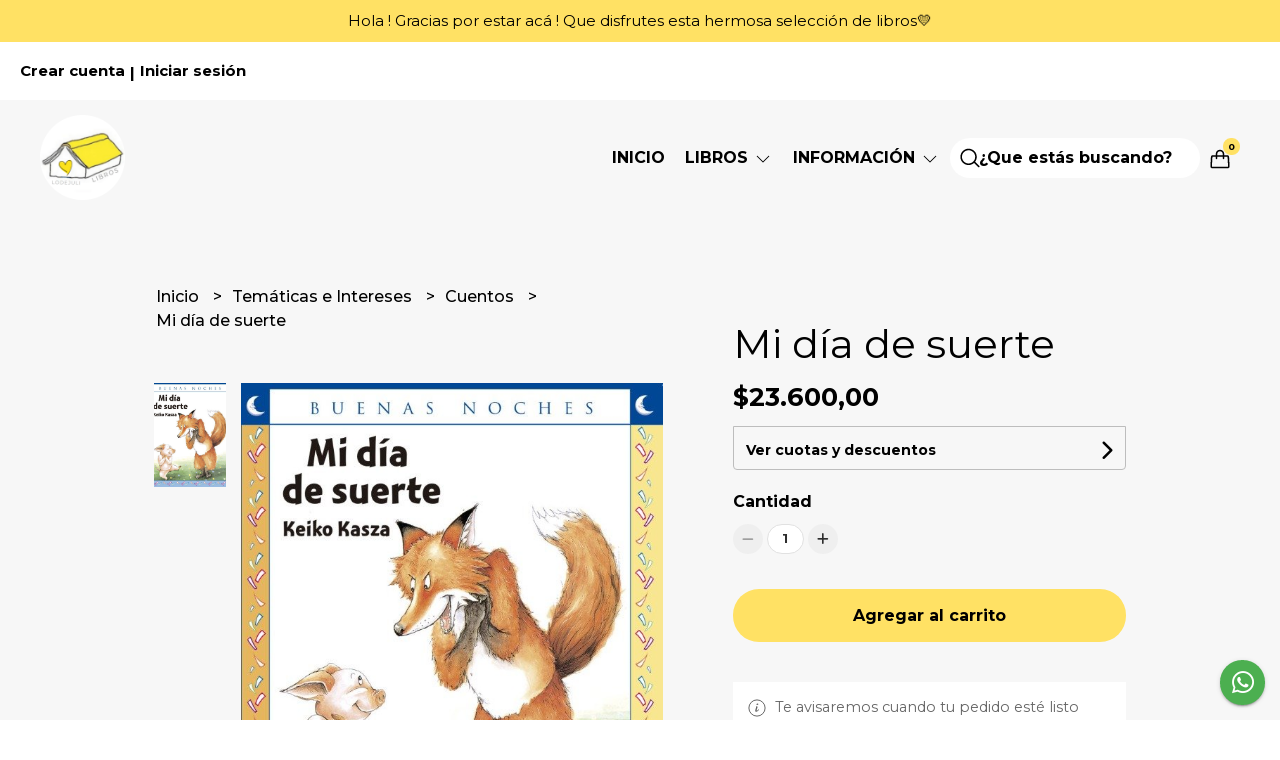

--- FILE ---
content_type: text/html; charset=UTF-8
request_url: https://www.lodejulilibros.com.ar/tematicas-e-intereses/cuentos/mi-dia-de-suerte
body_size: 26765
content:
<!DOCTYPE html>
<html lang="es">
<head>
    <meta charset="UTF-8">
    <meta name="viewport" content="width=device-width,user-scalable=no,initial-scale=1.0,minimum-scale=1.0,maximum-scale=1.0" />
    <meta name="csrf-token" content="DkuR2NNE0y8lqLRC5XqbyxlIgG2q4GIF5xv8XN6d">
    <meta http-equiv="X-UA-Compatible" content="ie=edge">
            <meta name="p:domain_verify" content="067bab2641415438b4bd70777c639354"/>
        <link rel="canonical" href="https://www.lodejulilibros.com.ar/tematicas-e-intereses/cuentos/mi-dia-de-suerte">
    <title>Mi día de suerte - lodejulilibros</title>
     
    <meta name="description" content="El zorro recibe la visita del cerdito… ¡pero nada sale como él lo espera! Cuando un cerdito toca a la puerta del señor Zorro por equivocación, este no puede dar crédito a">
    <meta property="og:url" content="https://www.lodejulilibros.com.ar/tematicas-e-intereses/cuentos/mi-dia-de-suerte"/>
    <meta property="og:type" content="product"/> 
    <meta property="og:title" content="Mi día de suerte"/>
    <meta property="og:description" content="El zorro recibe la visita del cerdito… ¡pero nada sale como él lo espera! Cuando un cerdito toca a la puerta del señor Zorro por equivocación, este no puede dar crédito a"/>
    <meta property="og:image" content="https://d22fxaf9t8d39k.cloudfront.net/3346689eceedf35a1fa47d5d75b39233a309dba4bc248e61e5cfedf18246bc4a6622.jpeg"/>
                <meta property="product:price:amount" content="23600"/> 
        <meta property="og:price:amount" content="23600"/> 
        <meta property="product:price:currency" content="ARS"/>
        <link rel="stylesheet" href="https://cdn.jsdelivr.net/npm/uikit@3.5.10/dist/css/uikit.min.css" />
    <link rel="stylesheet" href="https://d2gsyhqn7794lh.cloudfront.net/all.min.css" />
    <link rel="stylesheet" href="https://fonts.googleapis.com/css2?family=Montserrat:wght@300;400;500;700&display=swap">
    <link rel="shortcut icon" href="https://d22fxaf9t8d39k.cloudfront.net/1005f2e80c80ee02aa5830104e3084fb705def93f24ecc5d4a211fc8d951921a6622.png" />
    <style type="text/css">
        .uk-h1, .uk-h2, .uk-h3, .uk-h4, .uk-h5, .uk-h6, .uk-heading-2xlarge, .uk-heading-large, .uk-heading-medium, .uk-heading-small, .uk-heading-xlarge, .uk-button , h1, h2, h3, h4, h5, h6 {
            font-family: 'Montserrat', sans-serif;
        }
        html, body, p, span, .field__label, .field__input, .field__textarea, .field__select {
            font-family: 'Montserrat', sans-serif;
        }
        .background--primary, .background--primary-hover:hover {
            background-color: #ffe164;
        }
        .text--primary, .text--primary-hover:hover, body {
            color: #000000 !important;
        }
        .contrast_text--primary, .contrast_text--primary-hover:hover {
            color: #000000;
        }
        .checkbox__check:checked::before {
            border: solid #ffe164;
        }
        .checkbox__check:checked, .checkbox__check:checked:focus {
            border: 1px solid #ffe164;
        }
        .checkbox__check:checked+.checkout__label-text {
            color: #ffe164;
        }
        .border--primary {
            border: solid #000000;
        }
        .products-feed__categories-list::-webkit-scrollbar-thumb, .uk-navbar-dropdown >.desktop-list__menu::-webkit-scrollbar-thumb {
            background: #ffe164;
        }
        .border-radius {
            border-radius: 20px;
        }
        .border-radius-2x {
            border-radius: 40px;
        }
        .field__input.border-radius, .field__select.border-radius, .field__textarea.border-radius {
            border-radius: 10px;
        }
        .field__input.border-radius--plain, .field__select.border-radius--plain, .field__textarea.border-radius--plain {
            border-radius: 20px;
        }
        .field__input.border-radius.field__input--right-button {
            border-top-right-radius: 0px;
            border-bottom-right-radius: 0px;
        }
    </style>
    <link rel="stylesheet" href="https://d2op8dwcequzql.cloudfront.net/assets/1.35.0/templates/elara/css/style.css" />
                <script async src="https://www.googletagmanager.com/gtag/js?id=G-HWFGP0HLGZ">
        </script>
        <script>
            window.dataLayer = window.dataLayer || [];
            function gtag() {
                dataLayer.push(arguments);
            }
            gtag('js', new Date());
            gtag('config', "G-HWFGP0HLGZ");
        </script>
                <script>
!function(f,b,e,v,n,t,s)
{if(f.fbq)return;n=f.fbq=function(){n.callMethod?
n.callMethod.apply(n,arguments):n.queue.push(arguments)};
if(!f._fbq)f._fbq=n;n.push=n;n.loaded=!0;n.version='2.0';
n.queue=[];t=b.createElement(e);t.async=!0;
t.src=v;s=b.getElementsByTagName(e)[0];
s.parentNode.insertBefore(t,s)}(window, document,'script',
'https://connect.facebook.net/en_US/fbevents.js');
fbq('init', '725441178183256');
fbq('track', 'PageView');
</script>
<noscript><img height="1" width="1" style="display:none"
src="https://www.facebook.com/tr?id=725441178183256&ev=PageView&noscript=1"
/></noscript>
                <meta name="facebook-domain-verification" content="2g5ml3viu8q7uw05ts1n8qq373ar0r" />
    </head>

<body>

    
    <div id="mobile-menu-sidenav" class="mobile-menu-sidenav" uk-offcanvas="overlay: true; flip: true; mode: slide">
    <div class="mobile-menu-sidenav__offcanvas-bar uk-offcanvas-bar uk-offcanvas-bar--desktop-full uk-offcanvas-bar--mobile-full text--primary">
        <button class="mobile-menu-sidenav__offcanvas-close uk-offcanvas-close text--primary" type="button" uk-close></button>
        <div class="mobile-menu-sidenav__menu">
                <ul class="mobile-menu-sidenav__list uk-nav-default uk-nav-parent-icon" uk-nav>
                    <li class="mobile-menu-sidenav__list-item">
                        <a href="https://www.lodejulilibros.com.ar" class="mobile-menu-sidenav__item-link">Inicio</a>
                    </li>
                    <li class="mobile-menu-sidenav__list-item uk-parent">
                        <a href="/productos" class="mobile-menu-sidenav__item-link">Libros</a>
                                                    <ul class="mobile-menu-sidenav__sublist uk-nav-default uk-nav-sub uk-nav-parent-icon" uk-nav>
                <li class="mobile-menu-sidenav__list-item">
            <a href="https://www.lodejulilibros.com.ar/productos" class="mobile-menu-sidenav__item-link">
                Ver todo en Productos
            </a>
        </li>
                                            <li class="mobile-menu-sidenav__list-item">
                    <a href="https://www.lodejulilibros.com.ar/los-mas-elegidos" class="mobile-menu-sidenav__item-link">
                        Los más elegidos
                    </a>
                </li>
                                                            <li class="mobile-menu-sidenav__item-link uk-parent">
                    <a href="#" class="mobile-menu-sidenav__item-link">
                        Edad
                    </a>
                    <ul class="mobile-menu-sidenav__sublist uk-nav-default uk-nav-sub uk-nav-parent-icon" uk-nav>
            <li class="mobile-menu-sidenav__list-item">
            <a href="https://www.lodejulilibros.com.ar/edad" class="mobile-menu-sidenav__item-link">
                Ver todo en Edad
            </a>
        </li>
                                                                        <li class="mobile-menu-sidenav__item-link uk-parent">
                    <a href="#" class="mobile-menu-sidenav__item-link">
                        0 a 2 años - Bebeteca
                    </a>
                    <ul class="mobile-menu-sidenav__sublist uk-nav-default uk-nav-sub uk-nav-parent-icon" uk-nav>
            <li class="mobile-menu-sidenav__list-item">
            <a href="https://www.lodejulilibros.com.ar/edad/0-a-2-anos-bebeteca" class="mobile-menu-sidenav__item-link">
                Ver todo en 0 a 2 años - Bebeteca
            </a>
        </li>
                                                                                    <li class="mobile-menu-sidenav__list-item">
                    <a href="https://www.lodejulilibros.com.ar/edad/0-a-2-anos-bebeteca/para-el-agua" class="mobile-menu-sidenav__item-link">
                        Para el agua
                    </a>
                </li>
                                                            <li class="mobile-menu-sidenav__list-item">
                    <a href="https://www.lodejulilibros.com.ar/edad/0-a-2-anos-bebeteca/cartone" class="mobile-menu-sidenav__item-link">
                        Cartoné
                    </a>
                </li>
                                                            <li class="mobile-menu-sidenav__list-item">
                    <a href="https://www.lodejulilibros.com.ar/edad/0-a-2-anos-bebeteca/de-tela" class="mobile-menu-sidenav__item-link">
                        De tela
                    </a>
                </li>
                                                                                                                                                                                                                                                                                                                                                                                                                                                                                                                                                                                                                                                                                                                                                                                                                                                                                    </ul>                </li>
                                                                                                <li class="mobile-menu-sidenav__list-item">
                    <a href="https://www.lodejulilibros.com.ar/edad/mas-de-2-anos" class="mobile-menu-sidenav__item-link">
                        Más de 2 años
                    </a>
                </li>
                                                            <li class="mobile-menu-sidenav__list-item">
                    <a href="https://www.lodejulilibros.com.ar/edad/mas-de-3-anos" class="mobile-menu-sidenav__item-link">
                        Más de 3 años
                    </a>
                </li>
                                                            <li class="mobile-menu-sidenav__item-link uk-parent">
                    <a href="#" class="mobile-menu-sidenav__item-link">
                        Más de 4 años
                    </a>
                    <ul class="mobile-menu-sidenav__sublist uk-nav-default uk-nav-sub uk-nav-parent-icon" uk-nav>
            <li class="mobile-menu-sidenav__list-item">
            <a href="https://www.lodejulilibros.com.ar/edad/mas-de-4-anos" class="mobile-menu-sidenav__item-link">
                Ver todo en Más de 4 años
            </a>
        </li>
                                                                                                                                                            <li class="mobile-menu-sidenav__list-item">
                    <a href="https://www.lodejulilibros.com.ar/edad/mas-de-4-anos/mayuscula" class="mobile-menu-sidenav__item-link">
                        Mayúscula
                    </a>
                </li>
                                                                                                                                                                                                                                                                                                                                                                                                                                                                                                                                                                                                                                                                                                                                                                                                                                    </ul>                </li>
                                                                        <li class="mobile-menu-sidenav__list-item">
                    <a href="https://www.lodejulilibros.com.ar/edad/mas-de-5-anos" class="mobile-menu-sidenav__item-link">
                        Más de 5 años
                    </a>
                </li>
                                                            <li class="mobile-menu-sidenav__list-item">
                    <a href="https://www.lodejulilibros.com.ar/edad/mas-de-6-anos" class="mobile-menu-sidenav__item-link">
                        Más de 6 años
                    </a>
                </li>
                                                            <li class="mobile-menu-sidenav__list-item">
                    <a href="https://www.lodejulilibros.com.ar/edad/mas-de-7-anos" class="mobile-menu-sidenav__item-link">
                        Más de 7 años
                    </a>
                </li>
                                                                                                                                                                                                                                                                                                                                                                                                                                                                                                                                                                                                                                                                                                                                                                                                </ul>                </li>
                                                                                                                                                                                                <li class="mobile-menu-sidenav__item-link uk-parent">
                    <a href="#" class="mobile-menu-sidenav__item-link">
                        Temáticas e Intereses
                    </a>
                    <ul class="mobile-menu-sidenav__sublist uk-nav-default uk-nav-sub uk-nav-parent-icon" uk-nav>
            <li class="mobile-menu-sidenav__list-item">
            <a href="https://www.lodejulilibros.com.ar/tematicas-e-intereses" class="mobile-menu-sidenav__item-link">
                Ver todo en Temáticas e Intereses
            </a>
        </li>
                                                                                                                                                                                                                        <li class="mobile-menu-sidenav__item-link uk-parent">
                    <a href="#" class="mobile-menu-sidenav__item-link">
                        Cuentos
                    </a>
                    <ul class="mobile-menu-sidenav__sublist uk-nav-default uk-nav-sub uk-nav-parent-icon" uk-nav>
            <li class="mobile-menu-sidenav__list-item">
            <a href="https://www.lodejulilibros.com.ar/tematicas-e-intereses/cuentos" class="mobile-menu-sidenav__item-link">
                Ver todo en Cuentos
            </a>
        </li>
                                                                                                                                                                                                                                    <li class="mobile-menu-sidenav__list-item">
                    <a href="https://www.lodejulilibros.com.ar/tematicas-e-intereses/cuentos/clasicos-y-reversionados" class="mobile-menu-sidenav__item-link">
                        Clásicos y reversionados
                    </a>
                </li>
                                                            <li class="mobile-menu-sidenav__list-item">
                    <a href="https://www.lodejulilibros.com.ar/tematicas-e-intereses/cuentos/pictocuentos-con-pictogramas" class="mobile-menu-sidenav__item-link">
                        Pictocuentos - con pictogramas
                    </a>
                </li>
                                                            <li class="mobile-menu-sidenav__list-item">
                    <a href="https://www.lodejulilibros.com.ar/tematicas-e-intereses/cuentos/con-varios-cuentos" class="mobile-menu-sidenav__item-link">
                        Con varios cuentos
                    </a>
                </li>
                                                            <li class="mobile-menu-sidenav__list-item">
                    <a href="https://www.lodejulilibros.com.ar/tematicas-e-intereses/cuentos/nivel-inicial-y-talleres-docentes" class="mobile-menu-sidenav__item-link">
                        Nivel inicial y talleres docentes
                    </a>
                </li>
                                                                                                                                                                                                                                                                                                                                                                                                                                                                                                                                                                                                                                                                                                                        </ul>                </li>
                                                                                                            <li class="mobile-menu-sidenav__item-link uk-parent">
                    <a href="#" class="mobile-menu-sidenav__item-link">
                        EMOCIONES - Educación Emocional
                    </a>
                    <ul class="mobile-menu-sidenav__sublist uk-nav-default uk-nav-sub uk-nav-parent-icon" uk-nav>
            <li class="mobile-menu-sidenav__list-item">
            <a href="https://www.lodejulilibros.com.ar/tematicas-e-intereses/emociones-educacion-emocional" class="mobile-menu-sidenav__item-link">
                Ver todo en EMOCIONES - Educación Emocional
            </a>
        </li>
                                                                                                                                                                                                                                                                                                <li class="mobile-menu-sidenav__list-item">
                    <a href="https://www.lodejulilibros.com.ar/tematicas-e-intereses/emociones-educacion-emocional/autoestima" class="mobile-menu-sidenav__item-link">
                        Autoestima
                    </a>
                </li>
                                                            <li class="mobile-menu-sidenav__list-item">
                    <a href="https://www.lodejulilibros.com.ar/tematicas-e-intereses/emociones-educacion-emocional/miedo-valentia" class="mobile-menu-sidenav__item-link">
                        Miedo - Valentía
                    </a>
                </li>
                                                            <li class="mobile-menu-sidenav__list-item">
                    <a href="https://www.lodejulilibros.com.ar/tematicas-e-intereses/emociones-educacion-emocional/enojo-calma" class="mobile-menu-sidenav__item-link">
                        Enojo - Calma
                    </a>
                </li>
                                                            <li class="mobile-menu-sidenav__list-item">
                    <a href="https://www.lodejulilibros.com.ar/tematicas-e-intereses/emociones-educacion-emocional/duelos" class="mobile-menu-sidenav__item-link">
                        Duelos
                    </a>
                </li>
                                                            <li class="mobile-menu-sidenav__list-item">
                    <a href="https://www.lodejulilibros.com.ar/tematicas-e-intereses/emociones-educacion-emocional/familias-diversidad-e-inclusion" class="mobile-menu-sidenav__item-link">
                        Familias diversidad e inclusión
                    </a>
                </li>
                                                            <li class="mobile-menu-sidenav__list-item">
                    <a href="https://www.lodejulilibros.com.ar/tematicas-e-intereses/emociones-educacion-emocional/bullying-o-acoso-escolar" class="mobile-menu-sidenav__item-link">
                        Bullying o acoso escolar
                    </a>
                </li>
                                                            <li class="mobile-menu-sidenav__list-item">
                    <a href="https://www.lodejulilibros.com.ar/tematicas-e-intereses/emociones-educacion-emocional/yoga-y-mindfulness" class="mobile-menu-sidenav__item-link">
                        Yoga y mindfulness
                    </a>
                </li>
                                                                                                                                                                                                                                                                                                                                                                                                                                                                                                                                                                                                                        </ul>                </li>
                                                                                                                                                <li class="mobile-menu-sidenav__item-link uk-parent">
                    <a href="#" class="mobile-menu-sidenav__item-link">
                        Acompañando procesos
                    </a>
                    <ul class="mobile-menu-sidenav__sublist uk-nav-default uk-nav-sub uk-nav-parent-icon" uk-nav>
            <li class="mobile-menu-sidenav__list-item">
            <a href="https://www.lodejulilibros.com.ar/tematicas-e-intereses/acompanando-procesos" class="mobile-menu-sidenav__item-link">
                Ver todo en Acompañando procesos
            </a>
        </li>
                                                                                                                                                                                                                                                                                                                                                                                                <li class="mobile-menu-sidenav__list-item">
                    <a href="https://www.lodejulilibros.com.ar/tematicas-e-intereses/acompanando-procesos/habitos-y-rutinas" class="mobile-menu-sidenav__item-link">
                        Hábitos y rutinas
                    </a>
                </li>
                                                            <li class="mobile-menu-sidenav__list-item">
                    <a href="https://www.lodejulilibros.com.ar/tematicas-e-intereses/acompanando-procesos/lactancia-destete" class="mobile-menu-sidenav__item-link">
                        Lactancia - Destete
                    </a>
                </li>
                                                            <li class="mobile-menu-sidenav__list-item">
                    <a href="https://www.lodejulilibros.com.ar/tematicas-e-intereses/acompanando-procesos/embarazo-llegada-hermanito" class="mobile-menu-sidenav__item-link">
                        Embarazo - Llegada hermanito
                    </a>
                </li>
                                                            <li class="mobile-menu-sidenav__list-item">
                    <a href="https://www.lodejulilibros.com.ar/tematicas-e-intereses/acompanando-procesos/control-de-esfinteres" class="mobile-menu-sidenav__item-link">
                        Control de esfínteres
                    </a>
                </li>
                                                            <li class="mobile-menu-sidenav__list-item">
                    <a href="https://www.lodejulilibros.com.ar/tematicas-e-intereses/acompanando-procesos/adopcion" class="mobile-menu-sidenav__item-link">
                        Adopción
                    </a>
                </li>
                                                            <li class="mobile-menu-sidenav__list-item">
                    <a href="https://www.lodejulilibros.com.ar/tematicas-e-intereses/acompanando-procesos/mudanzas" class="mobile-menu-sidenav__item-link">
                        Mudanzas
                    </a>
                </li>
                                                            <li class="mobile-menu-sidenav__list-item">
                    <a href="https://www.lodejulilibros.com.ar/tematicas-e-intereses/acompanando-procesos/caida-de-dientes-y-salud-bucal" class="mobile-menu-sidenav__item-link">
                        Caída de dientes y salud bucal
                    </a>
                </li>
                                                                                                                                                                                                                                                                                                                                                                                                                                                                                                                        </ul>                </li>
                                                                                                                                                <li class="mobile-menu-sidenav__list-item">
                    <a href="https://www.lodejulilibros.com.ar/tematicas-e-intereses/hora-de-dormir" class="mobile-menu-sidenav__item-link">
                        Hora de dormir
                    </a>
                </li>
                                                            <li class="mobile-menu-sidenav__list-item">
                    <a href="https://www.lodejulilibros.com.ar/tematicas-e-intereses/animales" class="mobile-menu-sidenav__item-link">
                        Animales
                    </a>
                </li>
                                                            <li class="mobile-menu-sidenav__list-item">
                    <a href="https://www.lodejulilibros.com.ar/tematicas-e-intereses/campo-y-granja" class="mobile-menu-sidenav__item-link">
                        Campo y granja
                    </a>
                </li>
                                                            <li class="mobile-menu-sidenav__list-item">
                    <a href="https://www.lodejulilibros.com.ar/tematicas-e-intereses/dinosaurios" class="mobile-menu-sidenav__item-link">
                        Dinosaurios
                    </a>
                </li>
                                                            <li class="mobile-menu-sidenav__list-item">
                    <a href="https://www.lodejulilibros.com.ar/tematicas-e-intereses/autos-vehiculos" class="mobile-menu-sidenav__item-link">
                        Autos - Vehículos
                    </a>
                </li>
                                                            <li class="mobile-menu-sidenav__list-item">
                    <a href="https://www.lodejulilibros.com.ar/tematicas-e-intereses/planetas-y-sistema-solar" class="mobile-menu-sidenav__item-link">
                        Planetas y Sistema Solar
                    </a>
                </li>
                                                            <li class="mobile-menu-sidenav__list-item">
                    <a href="https://www.lodejulilibros.com.ar/tematicas-e-intereses/cuerpo-humano" class="mobile-menu-sidenav__item-link">
                        Cuerpo humano
                    </a>
                </li>
                                                            <li class="mobile-menu-sidenav__list-item">
                    <a href="https://www.lodejulilibros.com.ar/tematicas-e-intereses/nutricocina-y-alimentacion" class="mobile-menu-sidenav__item-link">
                        NutriCocina y alimentación
                    </a>
                </li>
                                                            <li class="mobile-menu-sidenav__list-item">
                    <a href="https://www.lodejulilibros.com.ar/tematicas-e-intereses/unicornios-princesas-hadas" class="mobile-menu-sidenav__item-link">
                        Unicornios - princesas - hadas
                    </a>
                </li>
                                                            <li class="mobile-menu-sidenav__list-item">
                    <a href="https://www.lodejulilibros.com.ar/tematicas-e-intereses/arte-creatividad" class="mobile-menu-sidenav__item-link">
                        Arte - Creatividad
                    </a>
                </li>
                                                            <li class="mobile-menu-sidenav__list-item">
                    <a href="https://www.lodejulilibros.com.ar/tematicas-e-intereses/numeros-y-letras" class="mobile-menu-sidenav__item-link">
                        Números y letras
                    </a>
                </li>
                                                            <li class="mobile-menu-sidenav__list-item">
                    <a href="https://www.lodejulilibros.com.ar/tematicas-e-intereses/colores-y-formas" class="mobile-menu-sidenav__item-link">
                        Colores y formas
                    </a>
                </li>
                                                            <li class="mobile-menu-sidenav__list-item">
                    <a href="https://www.lodejulilibros.com.ar/tematicas-e-intereses/musica-sonidos-canciones" class="mobile-menu-sidenav__item-link">
                        Música-Sonidos-Canciones
                    </a>
                </li>
                                                            <li class="mobile-menu-sidenav__list-item">
                    <a href="https://www.lodejulilibros.com.ar/tematicas-e-intereses/filosofia-y-ciencia" class="mobile-menu-sidenav__item-link">
                        Filosofía y Ciencia
                    </a>
                </li>
                                                            <li class="mobile-menu-sidenav__list-item">
                    <a href="https://www.lodejulilibros.com.ar/tematicas-e-intereses/eco-y-medio-ambiente" class="mobile-menu-sidenav__item-link">
                        Eco y medio ambiente
                    </a>
                </li>
                                                            <li class="mobile-menu-sidenav__list-item">
                    <a href="https://www.lodejulilibros.com.ar/tematicas-e-intereses/ingles" class="mobile-menu-sidenav__item-link">
                        Inglés
                    </a>
                </li>
                                                            <li class="mobile-menu-sidenav__list-item">
                    <a href="https://www.lodejulilibros.com.ar/tematicas-e-intereses/libros-mudos" class="mobile-menu-sidenav__item-link">
                        Libros mudos
                    </a>
                </li>
                                                            <li class="mobile-menu-sidenav__list-item">
                    <a href="https://www.lodejulilibros.com.ar/tematicas-e-intereses/informativos" class="mobile-menu-sidenav__item-link">
                        Informativos
                    </a>
                </li>
                                                            <li class="mobile-menu-sidenav__item-link uk-parent">
                    <a href="#" class="mobile-menu-sidenav__item-link">
                        Autores y colecciones
                    </a>
                    <ul class="mobile-menu-sidenav__sublist uk-nav-default uk-nav-sub uk-nav-parent-icon" uk-nav>
            <li class="mobile-menu-sidenav__list-item">
            <a href="https://www.lodejulilibros.com.ar/tematicas-e-intereses/autores-y-colecciones" class="mobile-menu-sidenav__item-link">
                Ver todo en Autores y colecciones
            </a>
        </li>
                                                                                                                                                                                                                                                                                                                                                                                                                                                                                                                                                                                                                                                                                                                        <li class="mobile-menu-sidenav__list-item">
                    <a href="https://www.lodejulilibros.com.ar/tematicas-e-intereses/autores-y-colecciones/oliver-jeffers" class="mobile-menu-sidenav__item-link">
                        Oliver Jeffers
                    </a>
                </li>
                                                            <li class="mobile-menu-sidenav__list-item">
                    <a href="https://www.lodejulilibros.com.ar/tematicas-e-intereses/autores-y-colecciones/rocio-bonilla" class="mobile-menu-sidenav__item-link">
                        Rocío Bonilla
                    </a>
                </li>
                                                            <li class="mobile-menu-sidenav__list-item">
                    <a href="https://www.lodejulilibros.com.ar/tematicas-e-intereses/autores-y-colecciones/anna-llenas" class="mobile-menu-sidenav__item-link">
                        Anna Llenas
                    </a>
                </li>
                                                            <li class="mobile-menu-sidenav__list-item">
                    <a href="https://www.lodejulilibros.com.ar/tematicas-e-intereses/autores-y-colecciones/maritchu-seitun" class="mobile-menu-sidenav__item-link">
                        Maritchu Seitún
                    </a>
                </li>
                                                            <li class="mobile-menu-sidenav__list-item">
                    <a href="https://www.lodejulilibros.com.ar/tematicas-e-intereses/autores-y-colecciones/liliana-cinetto" class="mobile-menu-sidenav__item-link">
                        Liliana Cinetto
                    </a>
                </li>
                                                            <li class="mobile-menu-sidenav__list-item">
                    <a href="https://www.lodejulilibros.com.ar/tematicas-e-intereses/autores-y-colecciones/javier-garrido" class="mobile-menu-sidenav__item-link">
                        Javier Garrido
                    </a>
                </li>
                                                            <li class="mobile-menu-sidenav__list-item">
                    <a href="https://www.lodejulilibros.com.ar/tematicas-e-intereses/autores-y-colecciones/carolina-mora" class="mobile-menu-sidenav__item-link">
                        Carolina Mora
                    </a>
                </li>
                                                            <li class="mobile-menu-sidenav__list-item">
                    <a href="https://www.lodejulilibros.com.ar/tematicas-e-intereses/autores-y-colecciones/canticuenticos" class="mobile-menu-sidenav__item-link">
                        Canticuénticos
                    </a>
                </li>
                                                            <li class="mobile-menu-sidenav__list-item">
                    <a href="https://www.lodejulilibros.com.ar/tematicas-e-intereses/autores-y-colecciones/dias-de" class="mobile-menu-sidenav__item-link">
                        Días de
                    </a>
                </li>
                                                            <li class="mobile-menu-sidenav__list-item">
                    <a href="https://www.lodejulilibros.com.ar/tematicas-e-intereses/autores-y-colecciones/la-vaca-paca" class="mobile-menu-sidenav__item-link">
                        La vaca Paca
                    </a>
                </li>
                                                            <li class="mobile-menu-sidenav__list-item">
                    <a href="https://www.lodejulilibros.com.ar/tematicas-e-intereses/autores-y-colecciones/buenas-noches" class="mobile-menu-sidenav__item-link">
                        Buenas noches
                    </a>
                </li>
                                                            <li class="mobile-menu-sidenav__list-item">
                    <a href="https://www.lodejulilibros.com.ar/tematicas-e-intereses/autores-y-colecciones/los-duraznos" class="mobile-menu-sidenav__item-link">
                        Los duraznos
                    </a>
                </li>
                                                            <li class="mobile-menu-sidenav__list-item">
                    <a href="https://www.lodejulilibros.com.ar/tematicas-e-intereses/autores-y-colecciones/pequenos-grandes-artistas" class="mobile-menu-sidenav__item-link">
                        Pequeños grandes artistas
                    </a>
                </li>
                                                            <li class="mobile-menu-sidenav__list-item">
                    <a href="https://www.lodejulilibros.com.ar/tematicas-e-intereses/autores-y-colecciones/grandes-herramientas-para-pequenos" class="mobile-menu-sidenav__item-link">
                        Grandes herramientas para pequeños
                    </a>
                </li>
                                                                                                            </ul>                </li>
                                                                                                                                                                                                                                                                                    </ul>                </li>
                                                                                                                                                                                                                                                                                                                                                                                                                                                                                                                                                                                                                                                                                                                                    <li class="mobile-menu-sidenav__item-link uk-parent">
                    <a href="#" class="mobile-menu-sidenav__item-link">
                        Interactivos - Juego
                    </a>
                    <ul class="mobile-menu-sidenav__sublist uk-nav-default uk-nav-sub uk-nav-parent-icon" uk-nav>
            <li class="mobile-menu-sidenav__list-item">
            <a href="https://www.lodejulilibros.com.ar/interactivos-juego" class="mobile-menu-sidenav__item-link">
                Ver todo en Interactivos - Juego
            </a>
        </li>
                                                                                                                                                                                                                                                                                                                                                                                                                                                                                                                                                                                                                                                                                                                                                                                                                                                                                                            <li class="mobile-menu-sidenav__list-item">
                    <a href="https://www.lodejulilibros.com.ar/interactivos-juego/busca-y-encuentra" class="mobile-menu-sidenav__item-link">
                        Busca y encuentra
                    </a>
                </li>
                                                            <li class="mobile-menu-sidenav__list-item">
                    <a href="https://www.lodejulilibros.com.ar/interactivos-juego/con-solapas-desplegables-pop-up" class="mobile-menu-sidenav__item-link">
                        Con solapas - desplegables - pop up
                    </a>
                </li>
                                                            <li class="mobile-menu-sidenav__list-item">
                    <a href="https://www.lodejulilibros.com.ar/interactivos-juego/para-intervenir-o-pintar" class="mobile-menu-sidenav__item-link">
                        Para intervenir o pintar
                    </a>
                </li>
                                                            <li class="mobile-menu-sidenav__list-item">
                    <a href="https://www.lodejulilibros.com.ar/interactivos-juego/animagenes" class="mobile-menu-sidenav__item-link">
                        Animágenes
                    </a>
                </li>
                                                            <li class="mobile-menu-sidenav__list-item">
                    <a href="https://www.lodejulilibros.com.ar/interactivos-juego/magneticos" class="mobile-menu-sidenav__item-link">
                        Magnéticos
                    </a>
                </li>
                                                            <li class="mobile-menu-sidenav__list-item">
                    <a href="https://www.lodejulilibros.com.ar/interactivos-juego/con-stickers" class="mobile-menu-sidenav__item-link">
                        Con stickers
                    </a>
                </li>
                        </ul>                </li>
                                                                                                </ul>                                            </li>
                                            <li class="mobile-menu-sidenav__list-item uk-parent">
                            <a href="#" class="mobile-menu-sidenav__item-link">Información</a>
                            <ul class="uk-nav-sub uk-nav-parent-icon">
                                                                                                            <li class="mobile-menu-sidenav__list-item">
                                            <a href="https://www.lodejulilibros.com.ar/como-comprar" class="mobile-menu-sidenav__item-link">Cómo comprar</a>
                                        </li>
                                                                                                                                                <li class="mobile-menu-sidenav__list-item">
                                            <a href="https://www.lodejulilibros.com.ar/preguntas-frecuentes" class="mobile-menu-sidenav__item-link">Preguntas frecuentes</a>
                                        </li>
                                                                                                                                                <li class="mobile-menu-sidenav__list-item">
                                            <a href="https://www.lodejulilibros.com.ar/libros-a-pedido" class="mobile-menu-sidenav__item-link">Libros a pedido</a>
                                        </li>
                                                                                                                                                <li class="mobile-menu-sidenav__list-item">
                                            <a href="https://www.lodejulilibros.com.ar/libros-escolares-compras-comunitarias" class="mobile-menu-sidenav__item-link">Libros escolares - Compras comunitarias</a>
                                        </li>
                                                                                                </ul>
                        </li>
                                                                                                    <li class="mobile-menu-sidenav__list-item--divider"></li>
                </ul>
                <ul class="mobile-menu-sidenav__list-buttons mobile-menu-sidenav__list uk-nav-default uk-nav-parent-icon" uk-nav>
                                            <li>
                            <a href="#login-modal" class="mobile-menu-sidenav__item-link" uk-toggle>
                                <button type="button" id="login-mobile-btn" class="button button--full background--primary background--primary-hover contrast_text--primary contrast_text--primary-hover uk-button uk-button-input border-radius"  data-label="Iniciar sesión" data-spinner-ratio="0.75" >
     
        Iniciar sesión
    </button>                            </a>
                        </li>
                        <li>
                            <a href="#register-modal" class="mobile-menu-sidenav__item-link mobile-menu-sidenav__item-link--button" uk-toggle>Crear cuenta</a>
                        </li>
                                    </ul>
            </div>
    </div>
</div>    

    
            <div class="header-announcement background--primary">
            <p class="header-announcement__text contrast_text--primary">
                                    Hola ! Gracias por estar acá ! Que disfrutes esta hermosa selección de libros💛
                            </p>
        </div>
        

    
    <div class="banner-login">
        <ul class="banner-login__list uk-flex uk-flex-middle uk-flex-between">
            <div class="uk-flex">
                                    <li class="banner-list__subitem text--primary">
                        <a href="#register-modal" class="banner-list-link__text banner-list-link__text--bold" uk-toggle>
                            Crear cuenta
                        </a>
                    </li>
                    <li class="banner-list__link banner-list-link__text--bold">|</li>
                    <li class="banner-list__subitem text--primary">
                        <a href="#login-modal" class="banner-list-link__text banner-list-link__text--bold" uk-toggle>
                            Iniciar sesión
                        </a>
                    </li>
                                                </div>
            <div class="uk-flex">
                                                            </div>
        </ul>
    </div>
    

    
    <div class="header-menu">
        <div class="uk-container">
            
            <nav class="header-menu__desktop uk-flex uk-flex-middle uk-flex-between uk-visible@m">
                
                <div class="header-logo header__left uk-flex uk-flex-middle">
                                            <a href="https://www.lodejulilibros.com.ar" class="header-logo__link">
                            <img src="https://d22fxaf9t8d39k.cloudfront.net/4a53330c0eccbe08b2721493be997391878171f7964b89bdefe58170c501e5a16622.png" class="header-logo__image" alt="Logo" />
                        </a>
                                    </div>
                

                
                <ul class="header-menu__desktop-list uk-flex uk-flex-middle">
                    <li class="desktop-list__item text--primary">
                        <a href="https://www.lodejulilibros.com.ar" class="desktop-list__link">
                            Inicio
                        </a>
                    </li>
                    <li class="desktop-list__item text--primary">
                        <a href="#" class="desktop-list__link">
                            Libros
                            <span class="desktop-list__down-icon text--primary" uk-icon="icon: chevron-down"></span>
                        </a>
                                                    <div class="header-menu__desktop-list__container-list uk-navbar-dropdown uk-navbar-dropdown-width-4" uk-dropdown="pos: bottom-left; boundary: !.header-menu__desktop-list; boundary-align: true">
                                <a href="https://www.lodejulilibros.com.ar/productos">
                                    <div class="uk-flex uk-flex-middle">
                                        <p class="desktop-list__title text--primary">Libros</p> <b class="desktop-list__text">(Ver todo)</b>
                                    </div>
                                </a>
                                <hr>
                                <div class="desktop-list__menu uk-navbar-dropdown-grid uk-child-width-1-4" uk-grid>
                                    <ul class="uk-nav uk-navbar-dropdown-nav">        
                <li class="desktop-list__subitem text--primary">
                    <a href="https://www.lodejulilibros.com.ar/los-mas-elegidos" class="desktop-list-link__text desktop-list-link__text--bold text--primary">
                        Los más elegidos
                    </a>
                </li>
            </ul>
           
                            <ul class="uk-nav uk-navbar-dropdown-nav">
                <li class="text--primary">
                    <a href="https://www.lodejulilibros.com.ar/edad" class="desktop-list-link__text desktop-list-link__text--bold text--primary">
                        Edad
                    </a>
                    <ul class="uk-nav uk-navbar-dropdown-nav">
                <li class="text--primary">
                    <a href="https://www.lodejulilibros.com.ar/edad/0-a-2-anos-bebeteca" class="desktop-list-link__text desktop-list-link__default">
                        0 a 2 años - Bebeteca
                    </a>
                    <ul class="uk-nav uk-navbar-dropdown-nav">        
                <li class="desktop-list__subitem text--primary">
                    <a href="https://www.lodejulilibros.com.ar/edad/0-a-2-anos-bebeteca/para-el-agua" class="desktop-list-link__text desktop-list-link__default">
                        Para el agua
                    </a>
                </li>
            </ul>
           
                            <ul class="uk-nav uk-navbar-dropdown-nav">        
                <li class="desktop-list__subitem text--primary">
                    <a href="https://www.lodejulilibros.com.ar/edad/0-a-2-anos-bebeteca/cartone" class="desktop-list-link__text desktop-list-link__default">
                        Cartoné
                    </a>
                </li>
            </ul>
           
                            <ul class="uk-nav uk-navbar-dropdown-nav">        
                <li class="desktop-list__subitem text--primary">
                    <a href="https://www.lodejulilibros.com.ar/edad/0-a-2-anos-bebeteca/de-tela" class="desktop-list-link__text desktop-list-link__default">
                        De tela
                    </a>
                </li>
            </ul>
           
                                                                                                                                                                                                                                                                                        






                </li>
            </ul>
           
                                        <ul class="uk-nav uk-navbar-dropdown-nav">        
                <li class="desktop-list__subitem text--primary">
                    <a href="https://www.lodejulilibros.com.ar/edad/mas-de-2-anos" class="desktop-list-link__text desktop-list-link__default">
                        Más de 2 años
                    </a>
                </li>
            </ul>
           
                            <ul class="uk-nav uk-navbar-dropdown-nav">        
                <li class="desktop-list__subitem text--primary">
                    <a href="https://www.lodejulilibros.com.ar/edad/mas-de-3-anos" class="desktop-list-link__text desktop-list-link__default">
                        Más de 3 años
                    </a>
                </li>
            </ul>
           
                            <ul class="uk-nav uk-navbar-dropdown-nav">
                <li class="text--primary">
                    <a href="https://www.lodejulilibros.com.ar/edad/mas-de-4-anos" class="desktop-list-link__text desktop-list-link__default">
                        Más de 4 años
                    </a>
                    <ul class="uk-nav uk-navbar-dropdown-nav">        
                <li class="desktop-list__subitem text--primary">
                    <a href="https://www.lodejulilibros.com.ar/edad/mas-de-4-anos/mayuscula" class="desktop-list-link__text desktop-list-link__default">
                        Mayúscula
                    </a>
                </li>
            </ul>
           
                                                                                                                                                                                                                                                                        






                </li>
            </ul>
           
                                <ul class="uk-nav uk-navbar-dropdown-nav">        
                <li class="desktop-list__subitem text--primary">
                    <a href="https://www.lodejulilibros.com.ar/edad/mas-de-5-anos" class="desktop-list-link__text desktop-list-link__default">
                        Más de 5 años
                    </a>
                </li>
            </ul>
           
                            <ul class="uk-nav uk-navbar-dropdown-nav">        
                <li class="desktop-list__subitem text--primary">
                    <a href="https://www.lodejulilibros.com.ar/edad/mas-de-6-anos" class="desktop-list-link__text desktop-list-link__default">
                        Más de 6 años
                    </a>
                </li>
            </ul>
           
                            <ul class="uk-nav uk-navbar-dropdown-nav">        
                <li class="desktop-list__subitem text--primary">
                    <a href="https://www.lodejulilibros.com.ar/edad/mas-de-7-anos" class="desktop-list-link__text desktop-list-link__default">
                        Más de 7 años
                    </a>
                </li>
            </ul>
           
                                                                                                                                                                                                                                                            






                </li>
            </ul>
           
                                                                        <ul class="uk-nav uk-navbar-dropdown-nav">
                <li class="text--primary">
                    <a href="https://www.lodejulilibros.com.ar/tematicas-e-intereses" class="desktop-list-link__text desktop-list-link__text--bold text--primary">
                        Temáticas e Intereses
                    </a>
                    <ul class="uk-nav uk-navbar-dropdown-nav">
                <li class="text--primary">
                    <a href="https://www.lodejulilibros.com.ar/tematicas-e-intereses/cuentos" class="desktop-list-link__text desktop-list-link__default">
                        Cuentos
                    </a>
                    <ul class="uk-nav uk-navbar-dropdown-nav">        
                <li class="desktop-list__subitem text--primary">
                    <a href="https://www.lodejulilibros.com.ar/tematicas-e-intereses/cuentos/clasicos-y-reversionados" class="desktop-list-link__text desktop-list-link__default">
                        Clásicos y reversionados
                    </a>
                </li>
            </ul>
           
                            <ul class="uk-nav uk-navbar-dropdown-nav">        
                <li class="desktop-list__subitem text--primary">
                    <a href="https://www.lodejulilibros.com.ar/tematicas-e-intereses/cuentos/pictocuentos-con-pictogramas" class="desktop-list-link__text desktop-list-link__default">
                        Pictocuentos - con pictogramas
                    </a>
                </li>
            </ul>
           
                            <ul class="uk-nav uk-navbar-dropdown-nav">        
                <li class="desktop-list__subitem text--primary">
                    <a href="https://www.lodejulilibros.com.ar/tematicas-e-intereses/cuentos/con-varios-cuentos" class="desktop-list-link__text desktop-list-link__default">
                        Con varios cuentos
                    </a>
                </li>
            </ul>
           
                            <ul class="uk-nav uk-navbar-dropdown-nav">        
                <li class="desktop-list__subitem text--primary">
                    <a href="https://www.lodejulilibros.com.ar/tematicas-e-intereses/cuentos/nivel-inicial-y-talleres-docentes" class="desktop-list-link__text desktop-list-link__default">
                        Nivel inicial y talleres docentes
                    </a>
                </li>
            </ul>
           
                                                                                                                                                                                                                                    






                </li>
            </ul>
           
                                            <ul class="uk-nav uk-navbar-dropdown-nav">
                <li class="text--primary">
                    <a href="https://www.lodejulilibros.com.ar/tematicas-e-intereses/emociones-educacion-emocional" class="desktop-list-link__text desktop-list-link__default">
                        EMOCIONES - Educación Emocional
                    </a>
                    <ul class="uk-nav uk-navbar-dropdown-nav">        
                <li class="desktop-list__subitem text--primary">
                    <a href="https://www.lodejulilibros.com.ar/tematicas-e-intereses/emociones-educacion-emocional/autoestima" class="desktop-list-link__text desktop-list-link__default">
                        Autoestima
                    </a>
                </li>
            </ul>
           
                            <ul class="uk-nav uk-navbar-dropdown-nav">        
                <li class="desktop-list__subitem text--primary">
                    <a href="https://www.lodejulilibros.com.ar/tematicas-e-intereses/emociones-educacion-emocional/miedo-valentia" class="desktop-list-link__text desktop-list-link__default">
                        Miedo - Valentía
                    </a>
                </li>
            </ul>
           
                            <ul class="uk-nav uk-navbar-dropdown-nav">        
                <li class="desktop-list__subitem text--primary">
                    <a href="https://www.lodejulilibros.com.ar/tematicas-e-intereses/emociones-educacion-emocional/enojo-calma" class="desktop-list-link__text desktop-list-link__default">
                        Enojo - Calma
                    </a>
                </li>
            </ul>
           
                            <ul class="uk-nav uk-navbar-dropdown-nav">        
                <li class="desktop-list__subitem text--primary">
                    <a href="https://www.lodejulilibros.com.ar/tematicas-e-intereses/emociones-educacion-emocional/duelos" class="desktop-list-link__text desktop-list-link__default">
                        Duelos
                    </a>
                </li>
            </ul>
           
                            <ul class="uk-nav uk-navbar-dropdown-nav">        
                <li class="desktop-list__subitem text--primary">
                    <a href="https://www.lodejulilibros.com.ar/tematicas-e-intereses/emociones-educacion-emocional/familias-diversidad-e-inclusion" class="desktop-list-link__text desktop-list-link__default">
                        Familias diversidad e inclusión
                    </a>
                </li>
            </ul>
           
                            <ul class="uk-nav uk-navbar-dropdown-nav">        
                <li class="desktop-list__subitem text--primary">
                    <a href="https://www.lodejulilibros.com.ar/tematicas-e-intereses/emociones-educacion-emocional/bullying-o-acoso-escolar" class="desktop-list-link__text desktop-list-link__default">
                        Bullying o acoso escolar
                    </a>
                </li>
            </ul>
           
                            <ul class="uk-nav uk-navbar-dropdown-nav">        
                <li class="desktop-list__subitem text--primary">
                    <a href="https://www.lodejulilibros.com.ar/tematicas-e-intereses/emociones-educacion-emocional/yoga-y-mindfulness" class="desktop-list-link__text desktop-list-link__default">
                        Yoga y mindfulness
                    </a>
                </li>
            </ul>
           
                                                                                                                                                                                                    






                </li>
            </ul>
           
                                                        <ul class="uk-nav uk-navbar-dropdown-nav">
                <li class="text--primary">
                    <a href="https://www.lodejulilibros.com.ar/tematicas-e-intereses/acompanando-procesos" class="desktop-list-link__text desktop-list-link__default">
                        Acompañando procesos
                    </a>
                    <ul class="uk-nav uk-navbar-dropdown-nav">        
                <li class="desktop-list__subitem text--primary">
                    <a href="https://www.lodejulilibros.com.ar/tematicas-e-intereses/acompanando-procesos/habitos-y-rutinas" class="desktop-list-link__text desktop-list-link__default">
                        Hábitos y rutinas
                    </a>
                </li>
            </ul>
           
                            <ul class="uk-nav uk-navbar-dropdown-nav">        
                <li class="desktop-list__subitem text--primary">
                    <a href="https://www.lodejulilibros.com.ar/tematicas-e-intereses/acompanando-procesos/lactancia-destete" class="desktop-list-link__text desktop-list-link__default">
                        Lactancia - Destete
                    </a>
                </li>
            </ul>
           
                            <ul class="uk-nav uk-navbar-dropdown-nav">        
                <li class="desktop-list__subitem text--primary">
                    <a href="https://www.lodejulilibros.com.ar/tematicas-e-intereses/acompanando-procesos/embarazo-llegada-hermanito" class="desktop-list-link__text desktop-list-link__default">
                        Embarazo - Llegada hermanito
                    </a>
                </li>
            </ul>
           
                            <ul class="uk-nav uk-navbar-dropdown-nav">        
                <li class="desktop-list__subitem text--primary">
                    <a href="https://www.lodejulilibros.com.ar/tematicas-e-intereses/acompanando-procesos/control-de-esfinteres" class="desktop-list-link__text desktop-list-link__default">
                        Control de esfínteres
                    </a>
                </li>
            </ul>
           
                            <ul class="uk-nav uk-navbar-dropdown-nav">        
                <li class="desktop-list__subitem text--primary">
                    <a href="https://www.lodejulilibros.com.ar/tematicas-e-intereses/acompanando-procesos/adopcion" class="desktop-list-link__text desktop-list-link__default">
                        Adopción
                    </a>
                </li>
            </ul>
           
                            <ul class="uk-nav uk-navbar-dropdown-nav">        
                <li class="desktop-list__subitem text--primary">
                    <a href="https://www.lodejulilibros.com.ar/tematicas-e-intereses/acompanando-procesos/mudanzas" class="desktop-list-link__text desktop-list-link__default">
                        Mudanzas
                    </a>
                </li>
            </ul>
           
                            <ul class="uk-nav uk-navbar-dropdown-nav">        
                <li class="desktop-list__subitem text--primary">
                    <a href="https://www.lodejulilibros.com.ar/tematicas-e-intereses/acompanando-procesos/caida-de-dientes-y-salud-bucal" class="desktop-list-link__text desktop-list-link__default">
                        Caída de dientes y salud bucal
                    </a>
                </li>
            </ul>
           
                                                                                                                                                                    






                </li>
            </ul>
           
                                                        <ul class="uk-nav uk-navbar-dropdown-nav">        
                <li class="desktop-list__subitem text--primary">
                    <a href="https://www.lodejulilibros.com.ar/tematicas-e-intereses/hora-de-dormir" class="desktop-list-link__text desktop-list-link__default">
                        Hora de dormir
                    </a>
                </li>
            </ul>
           
                            <ul class="uk-nav uk-navbar-dropdown-nav">        
                <li class="desktop-list__subitem text--primary">
                    <a href="https://www.lodejulilibros.com.ar/tematicas-e-intereses/animales" class="desktop-list-link__text desktop-list-link__default">
                        Animales
                    </a>
                </li>
            </ul>
           
                            <ul class="uk-nav uk-navbar-dropdown-nav">        
                <li class="desktop-list__subitem text--primary">
                    <a href="https://www.lodejulilibros.com.ar/tematicas-e-intereses/campo-y-granja" class="desktop-list-link__text desktop-list-link__default">
                        Campo y granja
                    </a>
                </li>
            </ul>
           
                            <ul class="uk-nav uk-navbar-dropdown-nav">        
                <li class="desktop-list__subitem text--primary">
                    <a href="https://www.lodejulilibros.com.ar/tematicas-e-intereses/dinosaurios" class="desktop-list-link__text desktop-list-link__default">
                        Dinosaurios
                    </a>
                </li>
            </ul>
           
                            <ul class="uk-nav uk-navbar-dropdown-nav">        
                <li class="desktop-list__subitem text--primary">
                    <a href="https://www.lodejulilibros.com.ar/tematicas-e-intereses/autos-vehiculos" class="desktop-list-link__text desktop-list-link__default">
                        Autos - Vehículos
                    </a>
                </li>
            </ul>
           
                            <ul class="uk-nav uk-navbar-dropdown-nav">        
                <li class="desktop-list__subitem text--primary">
                    <a href="https://www.lodejulilibros.com.ar/tematicas-e-intereses/planetas-y-sistema-solar" class="desktop-list-link__text desktop-list-link__default">
                        Planetas y Sistema Solar
                    </a>
                </li>
            </ul>
           
                            <ul class="uk-nav uk-navbar-dropdown-nav">        
                <li class="desktop-list__subitem text--primary">
                    <a href="https://www.lodejulilibros.com.ar/tematicas-e-intereses/cuerpo-humano" class="desktop-list-link__text desktop-list-link__default">
                        Cuerpo humano
                    </a>
                </li>
            </ul>
           
                            <ul class="uk-nav uk-navbar-dropdown-nav">        
                <li class="desktop-list__subitem text--primary">
                    <a href="https://www.lodejulilibros.com.ar/tematicas-e-intereses/nutricocina-y-alimentacion" class="desktop-list-link__text desktop-list-link__default">
                        NutriCocina y alimentación
                    </a>
                </li>
            </ul>
           
                            <ul class="uk-nav uk-navbar-dropdown-nav">        
                <li class="desktop-list__subitem text--primary">
                    <a href="https://www.lodejulilibros.com.ar/tematicas-e-intereses/unicornios-princesas-hadas" class="desktop-list-link__text desktop-list-link__default">
                        Unicornios - princesas - hadas
                    </a>
                </li>
            </ul>
           
                            <ul class="uk-nav uk-navbar-dropdown-nav">        
                <li class="desktop-list__subitem text--primary">
                    <a href="https://www.lodejulilibros.com.ar/tematicas-e-intereses/arte-creatividad" class="desktop-list-link__text desktop-list-link__default">
                        Arte - Creatividad
                    </a>
                </li>
            </ul>
           
                            <ul class="uk-nav uk-navbar-dropdown-nav">        
                <li class="desktop-list__subitem text--primary">
                    <a href="https://www.lodejulilibros.com.ar/tematicas-e-intereses/numeros-y-letras" class="desktop-list-link__text desktop-list-link__default">
                        Números y letras
                    </a>
                </li>
            </ul>
           
                            <ul class="uk-nav uk-navbar-dropdown-nav">        
                <li class="desktop-list__subitem text--primary">
                    <a href="https://www.lodejulilibros.com.ar/tematicas-e-intereses/colores-y-formas" class="desktop-list-link__text desktop-list-link__default">
                        Colores y formas
                    </a>
                </li>
            </ul>
           
                            <ul class="uk-nav uk-navbar-dropdown-nav">        
                <li class="desktop-list__subitem text--primary">
                    <a href="https://www.lodejulilibros.com.ar/tematicas-e-intereses/musica-sonidos-canciones" class="desktop-list-link__text desktop-list-link__default">
                        Música-Sonidos-Canciones
                    </a>
                </li>
            </ul>
           
                            <ul class="uk-nav uk-navbar-dropdown-nav">        
                <li class="desktop-list__subitem text--primary">
                    <a href="https://www.lodejulilibros.com.ar/tematicas-e-intereses/filosofia-y-ciencia" class="desktop-list-link__text desktop-list-link__default">
                        Filosofía y Ciencia
                    </a>
                </li>
            </ul>
           
                            <ul class="uk-nav uk-navbar-dropdown-nav">        
                <li class="desktop-list__subitem text--primary">
                    <a href="https://www.lodejulilibros.com.ar/tematicas-e-intereses/eco-y-medio-ambiente" class="desktop-list-link__text desktop-list-link__default">
                        Eco y medio ambiente
                    </a>
                </li>
            </ul>
           
                            <ul class="uk-nav uk-navbar-dropdown-nav">        
                <li class="desktop-list__subitem text--primary">
                    <a href="https://www.lodejulilibros.com.ar/tematicas-e-intereses/ingles" class="desktop-list-link__text desktop-list-link__default">
                        Inglés
                    </a>
                </li>
            </ul>
           
                            <ul class="uk-nav uk-navbar-dropdown-nav">        
                <li class="desktop-list__subitem text--primary">
                    <a href="https://www.lodejulilibros.com.ar/tematicas-e-intereses/libros-mudos" class="desktop-list-link__text desktop-list-link__default">
                        Libros mudos
                    </a>
                </li>
            </ul>
           
                            <ul class="uk-nav uk-navbar-dropdown-nav">        
                <li class="desktop-list__subitem text--primary">
                    <a href="https://www.lodejulilibros.com.ar/tematicas-e-intereses/informativos" class="desktop-list-link__text desktop-list-link__default">
                        Informativos
                    </a>
                </li>
            </ul>
           
                            <ul class="uk-nav uk-navbar-dropdown-nav">
                <li class="text--primary">
                    <a href="https://www.lodejulilibros.com.ar/tematicas-e-intereses/autores-y-colecciones" class="desktop-list-link__text desktop-list-link__default">
                        Autores y colecciones
                    </a>
                    <ul class="uk-nav uk-navbar-dropdown-nav">        
                <li class="desktop-list__subitem text--primary">
                    <a href="https://www.lodejulilibros.com.ar/tematicas-e-intereses/autores-y-colecciones/oliver-jeffers" class="desktop-list-link__text desktop-list-link__default">
                        Oliver Jeffers
                    </a>
                </li>
            </ul>
           
                            <ul class="uk-nav uk-navbar-dropdown-nav">        
                <li class="desktop-list__subitem text--primary">
                    <a href="https://www.lodejulilibros.com.ar/tematicas-e-intereses/autores-y-colecciones/rocio-bonilla" class="desktop-list-link__text desktop-list-link__default">
                        Rocío Bonilla
                    </a>
                </li>
            </ul>
           
                            <ul class="uk-nav uk-navbar-dropdown-nav">        
                <li class="desktop-list__subitem text--primary">
                    <a href="https://www.lodejulilibros.com.ar/tematicas-e-intereses/autores-y-colecciones/anna-llenas" class="desktop-list-link__text desktop-list-link__default">
                        Anna Llenas
                    </a>
                </li>
            </ul>
           
                            <ul class="uk-nav uk-navbar-dropdown-nav">        
                <li class="desktop-list__subitem text--primary">
                    <a href="https://www.lodejulilibros.com.ar/tematicas-e-intereses/autores-y-colecciones/maritchu-seitun" class="desktop-list-link__text desktop-list-link__default">
                        Maritchu Seitún
                    </a>
                </li>
            </ul>
           
                            <ul class="uk-nav uk-navbar-dropdown-nav">        
                <li class="desktop-list__subitem text--primary">
                    <a href="https://www.lodejulilibros.com.ar/tematicas-e-intereses/autores-y-colecciones/liliana-cinetto" class="desktop-list-link__text desktop-list-link__default">
                        Liliana Cinetto
                    </a>
                </li>
            </ul>
           
                            <ul class="uk-nav uk-navbar-dropdown-nav">        
                <li class="desktop-list__subitem text--primary">
                    <a href="https://www.lodejulilibros.com.ar/tematicas-e-intereses/autores-y-colecciones/javier-garrido" class="desktop-list-link__text desktop-list-link__default">
                        Javier Garrido
                    </a>
                </li>
            </ul>
           
                            <ul class="uk-nav uk-navbar-dropdown-nav">        
                <li class="desktop-list__subitem text--primary">
                    <a href="https://www.lodejulilibros.com.ar/tematicas-e-intereses/autores-y-colecciones/carolina-mora" class="desktop-list-link__text desktop-list-link__default">
                        Carolina Mora
                    </a>
                </li>
            </ul>
           
                            <ul class="uk-nav uk-navbar-dropdown-nav">        
                <li class="desktop-list__subitem text--primary">
                    <a href="https://www.lodejulilibros.com.ar/tematicas-e-intereses/autores-y-colecciones/canticuenticos" class="desktop-list-link__text desktop-list-link__default">
                        Canticuénticos
                    </a>
                </li>
            </ul>
           
                            <ul class="uk-nav uk-navbar-dropdown-nav">        
                <li class="desktop-list__subitem text--primary">
                    <a href="https://www.lodejulilibros.com.ar/tematicas-e-intereses/autores-y-colecciones/dias-de" class="desktop-list-link__text desktop-list-link__default">
                        Días de
                    </a>
                </li>
            </ul>
           
                            <ul class="uk-nav uk-navbar-dropdown-nav">        
                <li class="desktop-list__subitem text--primary">
                    <a href="https://www.lodejulilibros.com.ar/tematicas-e-intereses/autores-y-colecciones/la-vaca-paca" class="desktop-list-link__text desktop-list-link__default">
                        La vaca Paca
                    </a>
                </li>
            </ul>
           
                            <ul class="uk-nav uk-navbar-dropdown-nav">        
                <li class="desktop-list__subitem text--primary">
                    <a href="https://www.lodejulilibros.com.ar/tematicas-e-intereses/autores-y-colecciones/buenas-noches" class="desktop-list-link__text desktop-list-link__default">
                        Buenas noches
                    </a>
                </li>
            </ul>
           
                            <ul class="uk-nav uk-navbar-dropdown-nav">        
                <li class="desktop-list__subitem text--primary">
                    <a href="https://www.lodejulilibros.com.ar/tematicas-e-intereses/autores-y-colecciones/los-duraznos" class="desktop-list-link__text desktop-list-link__default">
                        Los duraznos
                    </a>
                </li>
            </ul>
           
                            <ul class="uk-nav uk-navbar-dropdown-nav">        
                <li class="desktop-list__subitem text--primary">
                    <a href="https://www.lodejulilibros.com.ar/tematicas-e-intereses/autores-y-colecciones/pequenos-grandes-artistas" class="desktop-list-link__text desktop-list-link__default">
                        Pequeños grandes artistas
                    </a>
                </li>
            </ul>
           
                            <ul class="uk-nav uk-navbar-dropdown-nav">        
                <li class="desktop-list__subitem text--primary">
                    <a href="https://www.lodejulilibros.com.ar/tematicas-e-intereses/autores-y-colecciones/grandes-herramientas-para-pequenos" class="desktop-list-link__text desktop-list-link__default">
                        Grandes herramientas para pequeños
                    </a>
                </li>
            </ul>
           
                                






                </li>
            </ul>
           
                                                                                        






                </li>
            </ul>
           
                                                                                                                                                                                                                                                    <ul class="uk-nav uk-navbar-dropdown-nav">
                <li class="text--primary">
                    <a href="https://www.lodejulilibros.com.ar/interactivos-juego" class="desktop-list-link__text desktop-list-link__text--bold text--primary">
                        Interactivos - Juego
                    </a>
                    <ul class="uk-nav uk-navbar-dropdown-nav">        
                <li class="desktop-list__subitem text--primary">
                    <a href="https://www.lodejulilibros.com.ar/interactivos-juego/busca-y-encuentra" class="desktop-list-link__text desktop-list-link__default">
                        Busca y encuentra
                    </a>
                </li>
            </ul>
           
                            <ul class="uk-nav uk-navbar-dropdown-nav">        
                <li class="desktop-list__subitem text--primary">
                    <a href="https://www.lodejulilibros.com.ar/interactivos-juego/con-solapas-desplegables-pop-up" class="desktop-list-link__text desktop-list-link__default">
                        Con solapas - desplegables - pop up
                    </a>
                </li>
            </ul>
           
                            <ul class="uk-nav uk-navbar-dropdown-nav">        
                <li class="desktop-list__subitem text--primary">
                    <a href="https://www.lodejulilibros.com.ar/interactivos-juego/para-intervenir-o-pintar" class="desktop-list-link__text desktop-list-link__default">
                        Para intervenir o pintar
                    </a>
                </li>
            </ul>
           
                            <ul class="uk-nav uk-navbar-dropdown-nav">        
                <li class="desktop-list__subitem text--primary">
                    <a href="https://www.lodejulilibros.com.ar/interactivos-juego/animagenes" class="desktop-list-link__text desktop-list-link__default">
                        Animágenes
                    </a>
                </li>
            </ul>
           
                            <ul class="uk-nav uk-navbar-dropdown-nav">        
                <li class="desktop-list__subitem text--primary">
                    <a href="https://www.lodejulilibros.com.ar/interactivos-juego/magneticos" class="desktop-list-link__text desktop-list-link__default">
                        Magnéticos
                    </a>
                </li>
            </ul>
           
                            <ul class="uk-nav uk-navbar-dropdown-nav">        
                <li class="desktop-list__subitem text--primary">
                    <a href="https://www.lodejulilibros.com.ar/interactivos-juego/con-stickers" class="desktop-list-link__text desktop-list-link__default">
                        Con stickers
                    </a>
                </li>
            </ul>
           
    






                </li>
            </ul>
           
                            






                                </div>
                            </div>
                                            </li>
                                            <li class="desktop-list__item text--primary">
                            <a class="desktop-list__link" href="#">
                                Información
                                <span class="desktop-list__down-icon text--primary" uk-icon="icon: chevron-down"></span>
                            </a>
                            <ul class="uk-nav-sub uk-nav-parent-icon" uk-dropdown>
                                                                                                            <li class="desktop-list__subitem nav-overlay text--primary">
                                            <a href="https://www.lodejulilibros.com.ar/como-comprar" class="desktop-list-link__text desktop-list-link__text--bold">
                                                Cómo comprar
                                            </a>
                                        </li>
                                                                                                                                                <li class="desktop-list__subitem nav-overlay text--primary">
                                            <a href="https://www.lodejulilibros.com.ar/preguntas-frecuentes" class="desktop-list-link__text desktop-list-link__text--bold">
                                                Preguntas frecuentes
                                            </a>
                                        </li>
                                                                                                                                                <li class="desktop-list__subitem nav-overlay text--primary">
                                            <a href="https://www.lodejulilibros.com.ar/libros-a-pedido" class="desktop-list-link__text desktop-list-link__text--bold">
                                                Libros a pedido
                                            </a>
                                        </li>
                                                                                                                                                <li class="desktop-list__subitem nav-overlay text--primary">
                                            <a href="https://www.lodejulilibros.com.ar/libros-escolares-compras-comunitarias" class="desktop-list-link__text desktop-list-link__text--bold">
                                                Libros escolares - Compras comunitarias
                                            </a>
                                        </li>
                                                                                                </ul>
                        </li>
                                        
                    <li class="desktop-list__item text--primary">
                        <form method="GET" action="/search" class="uk-search uk-search-default">
                            <span class="header-search__icon">
                                <svg width="20" height="20" version="1.1" id="Layer_1" xmlns="http://www.w3.org/2000/svg" xmlns:xlink="http://www.w3.org/1999/xlink" x="0px" y="0px"
                                viewBox="0 0 20 20" style="enable-background:new 0 0 20 20;" xml:space="preserve">
                                    <path d="M19.38,17.97l-4.24-4.24c1.05-1.42,1.61-3.09,1.61-4.86c0-4.51-3.67-8.18-8.18-8.18S0.39,4.36,0.39,8.87
                                    s3.67,8.18,8.18,8.18c2.05,0,4.01-0.76,5.52-2.15l4.18,4.18c0.15,0.15,0.35,0.23,0.56,0.23c0.21,0,0.4-0.08,0.56-0.23
                                    C19.69,18.77,19.69,18.27,19.38,17.97z M15.18,8.87c0,3.64-2.96,6.61-6.61,6.61c-3.64,0-6.61-2.96-6.61-6.61s2.96-6.61,6.61-6.61
                                    C12.21,2.26,15.18,5.23,15.18,8.87z"/>
                                </svg>
                            </span>
                            <input class="header-search__input uk-search-input" type="text" name="q" min-length="2" autocomplete="off" placeholder="¿Que estás buscando?" required>
                        </form>
                    </li>
                    
                    <li class="desktop-list__item desktop-list__item--cart desktop-list__item--cart contrast_text--primary">
                        <a href="#" uk-toggle="target: #cart-sidenav" class="desktop-list__link">
                            <svg width="20" height="20" version="1.1" id="Layer_1" xmlns="http://www.w3.org/2000/svg" xmlns:xlink="http://www.w3.org/1999/xlink" x="0px" y="0px"
	                        viewBox="0 0 20 20" style="enable-background:new 0 0 20 20;" xml:space="preserve">
                                <path d="M19.61,17.3l-0.52-9.4c-0.06-0.99-0.88-1.77-1.87-1.77h-2.95V4.99c0-2.35-1.91-4.26-4.27-4.26S5.73,2.64,5.73,4.99v1.14
                                H2.78c-0.99,0-1.81,0.78-1.87,1.77l-0.52,9.4c-0.03,0.51,0.16,1.02,0.51,1.39c0.35,0.37,0.85,0.59,1.36,0.59h15.48
                                c0.51,0,1.01-0.21,1.36-0.58C19.45,18.31,19.63,17.81,19.61,17.3z M7.26,4.99c0-1.51,1.23-2.74,2.74-2.74s2.74,1.23,2.74,2.74v1.14
                                H7.26V4.99z M17.99,17.64c-0.04,0.04-0.12,0.11-0.25,0.11H2.26c-0.13,0-0.21-0.07-0.25-0.11c-0.04-0.04-0.1-0.13-0.09-0.26l0.52-9.4
                                C2.45,7.8,2.6,7.65,2.78,7.65h2.95v1.83c0,0.42,0.34,0.76,0.76,0.76s0.76-0.34,0.76-0.76V7.65h5.48v1.83c0,0.42,0.34,0.76,0.76,0.76
                                s0.76-0.34,0.76-0.76V7.65h2.95c0.18,0,0.34,0.14,0.35,0.33l0.52,9.4C18.09,17.51,18.03,17.6,17.99,17.64z"/>
                            </svg>
                            <span class="cart-qty background--primary contrast_text--primary">0</span>
                        </a>
                    </li>
                </ul>
                
            </nav>
            

            
            <nav class="header-menu__mobile uk-flex uk-flex-middle uk-flex-between uk-hidden@m">
                
                <div class="header-logo nav-overlay uk-flex uk-flex-middle">
                                            <a href="https://www.lodejulilibros.com.ar" class="header-logo__link">
                            <img src="https://d22fxaf9t8d39k.cloudfront.net/4a53330c0eccbe08b2721493be997391878171f7964b89bdefe58170c501e5a16622.png" class="header-logo__image" alt="Logo" />
                        </a>
                                    </div>
                
                <div class="mobile__actions">
                    <ul class="mobile__actions-list nav-overlay uk-flex uk-flex-row uk-flex-middle">
                        
                        <li class="actions-list__item text--primary">
                            <a uk-toggle="target: .nav-overlay;" href="#">
                                <svg width="20" height="20" version="1.1" id="Layer_1" xmlns="http://www.w3.org/2000/svg" xmlns:xlink="http://www.w3.org/1999/xlink" x="0px" y="0px"
                                viewBox="0 0 20 20" style="enable-background:new 0 0 20 20;" xml:space="preserve">
                                    <path d="M19.38,17.97l-4.24-4.24c1.05-1.42,1.61-3.09,1.61-4.86c0-4.51-3.67-8.18-8.18-8.18S0.39,4.36,0.39,8.87
                                    s3.67,8.18,8.18,8.18c2.05,0,4.01-0.76,5.52-2.15l4.18,4.18c0.15,0.15,0.35,0.23,0.56,0.23c0.21,0,0.4-0.08,0.56-0.23
                                    C19.69,18.77,19.69,18.27,19.38,17.97z M15.18,8.87c0,3.64-2.96,6.61-6.61,6.61c-3.64,0-6.61-2.96-6.61-6.61s2.96-6.61,6.61-6.61
                                    C12.21,2.26,15.18,5.23,15.18,8.87z"/>
                                </svg>
                            </a>
                        </li>
                        
                        <li class="actions-list__item text--primary">
                            <a href="#" uk-toggle="target: #cart-sidenav" class="actions-list__item actions-list__item--cart text--primary">
                                <svg width="20" height="20" version="1.1" id="Layer_1" xmlns="http://www.w3.org/2000/svg" xmlns:xlink="http://www.w3.org/1999/xlink" x="0px" y="0px"
	                            viewBox="0 0 20 20" style="enable-background:new 0 0 20 20;" xml:space="preserve">
                                    <path d="M19.61,17.3l-0.52-9.4c-0.06-0.99-0.88-1.77-1.87-1.77h-2.95V4.99c0-2.35-1.91-4.26-4.27-4.26S5.73,2.64,5.73,4.99v1.14
                                    H2.78c-0.99,0-1.81,0.78-1.87,1.77l-0.52,9.4c-0.03,0.51,0.16,1.02,0.51,1.39c0.35,0.37,0.85,0.59,1.36,0.59h15.48
                                    c0.51,0,1.01-0.21,1.36-0.58C19.45,18.31,19.63,17.81,19.61,17.3z M7.26,4.99c0-1.51,1.23-2.74,2.74-2.74s2.74,1.23,2.74,2.74v1.14
                                    H7.26V4.99z M17.99,17.64c-0.04,0.04-0.12,0.11-0.25,0.11H2.26c-0.13,0-0.21-0.07-0.25-0.11c-0.04-0.04-0.1-0.13-0.09-0.26l0.52-9.4
                                    C2.45,7.8,2.6,7.65,2.78,7.65h2.95v1.83c0,0.42,0.34,0.76,0.76,0.76s0.76-0.34,0.76-0.76V7.65h5.48v1.83c0,0.42,0.34,0.76,0.76,0.76
                                    s0.76-0.34,0.76-0.76V7.65h2.95c0.18,0,0.34,0.14,0.35,0.33l0.52,9.4C18.09,17.51,18.03,17.6,17.99,17.64z"/>
                                </svg>
                                <span class="cart-qty background--primary contrast_text--primary">0</span>        
                            </a>
                        </li>
                        <li class="actions-list__item text--primary">
                            <a href="#" class="mobile__hamburger-btn text--primary" uk-toggle="target: #mobile-menu-sidenav">
                                <svg width="20" height="20" version="1.1" id="Layer_1" xmlns="http://www.w3.org/2000/svg" xmlns:xlink="http://www.w3.org/1999/xlink" x="0px" y="0px"
	                            viewBox="0 0 20 20" style="enable-background:new 0 0 20 20;" xml:space="preserve">
                                <g>
                                    <path d="M3.7,5.7h12.7c0.6,0,1-0.5,1-1s-0.5-1-1-1H3.7c-0.6,0-1,0.5-1,1S3.1,5.7,3.7,5.7z"/>
                                    <path d="M16.3,9H3.7c-0.6,0-1,0.5-1,1s0.5,1,1,1h12.7c0.6,0,1-0.5,1-1S16.9,9,16.3,9z"/>
                                    <path d="M16.3,14.3H3.7c-0.6,0-1,0.5-1,1s0.5,1,1,1h12.7c0.6,0,1-0.5,1-1S16.9,14.3,16.3,14.3z"/>
                                </g>
                                </svg>
                            </a>
                        </li>
                    </ul>
                </div>
                
                <div class="nav-overlay uk-navbar-left uk-flex-1" hidden>
                    <div class="uk-navbar-item uk-width-expand">
                        <form method="GET" action="/search" class="uk-search uk-search-navbar uk-width-1-1">
                            <input class="header-search__input uk-search-input " type="search" name="q" min-length="2" autocomplete="off" placeholder="Buscar..." required>
                        </form>
                    </div>
                    <a class="uk-navbar-toggle" uk-close uk-toggle="target: .nav-overlay;" href="#"></a>
                </div>
                
            </nav>
            
        </div>
    </div>
    

    
        <section class="product-vip uk-container uk-section-block--m uk-section-block--half">
        <div class="product-vip__container uk-grid-large uk-flex-center uk-grid" uk-grid>
            
                            <div class="product-vip__left-container uk-width-1-2@s uk-width-1-1">
                    <ul class="product-vip__breadcrumb breadcrumb">
                        <li class="breadcrumb__item">
                            <a href="https://www.lodejulilibros.com.ar" class="breadcrumb__link text--primary text--primary-hover">
                                Inicio
                            </a>
                        </li>
                                                    <li class="breadcrumb__item">
                                <a href="https://www.lodejulilibros.com.ar/tematicas-e-intereses" class="breadcrumb__link text--primary text--primary-hover">
                                    Temáticas e Intereses
                                </a>
                            </li>
                                                    <li class="breadcrumb__item">
                                <a href="https://www.lodejulilibros.com.ar/tematicas-e-intereses/cuentos" class="breadcrumb__link text--primary text--primary-hover">
                                    Cuentos
                                </a>
                            </li>
                                                <li class="breadcrumb__item">
                            <a href="https://www.lodejulilibros.com.ar" class="breadcrumb__link text--primary text--primary-hover">
                                Mi día de suerte
                            </a>
                        </li>
                    </ul>
                    <div class="uk-grid-small uk-grid" uk-grid>
                        <div class="uk-width-1-6@m uk-visible@m">
                            <div class="product-vip__images-scroll-container">
                                                                <div class="product-vip__images-grid">
                                    <ul class="product-vip__images-grid-list">
                                                                                    <li class="product-vip__images-grid-list-item" data-index=0>
                                                <img data-src="https://d22fxaf9t8d39k.cloudfront.net/3346689eceedf35a1fa47d5d75b39233a309dba4bc248e61e5cfedf18246bc4a6622.jpeg" 
                                                class="product-vip__images-grid-mini-image lazy-image  product-vip__images-grid-mini-image-active" alt="Miniatura de producto - 0" 
                                                >
                                            </li>
                                         
                                    </ul>
                                </div>
                                                            </div>
                        </div>
                        <div class="uk-width-5-6@m uk-width-1-1">
                            <div class="product__vip-images-grid-wrapper">
                                <div uk-lightbox>
                                    <a class="product-vip__images-grid-full-image-lightbox" href="https://d22fxaf9t8d39k.cloudfront.net/3346689eceedf35a1fa47d5d75b39233a309dba4bc248e61e5cfedf18246bc4a6622.jpeg">
                                        <img src="https://d22fxaf9t8d39k.cloudfront.net/3346689eceedf35a1fa47d5d75b39233a309dba4bc248e61e5cfedf18246bc4a6622.jpeg" class="product-vip__images-grid-full-image">
                                    </a>
                                                                            <a href="https://d22fxaf9t8d39k.cloudfront.net/3346689eceedf35a1fa47d5d75b39233a309dba4bc248e61e5cfedf18246bc4a6622.jpeg"></a>
                                     
                                </div>
                            </div>
                        </div>
                        <div class="uk-width-1-1 uk-hidden@m">
                             <div class="product-vip__images-scroll-container-horizontal">
                                                                <div class="product-vip__images-grid-horizontal">
                                    <ul class="product-vip__images-grid-list uk-flex uk-flex-row">
                                                                                    <li class="product-vip__images-grid-list-item" data-index=0>
                                                <img data-src="https://d22fxaf9t8d39k.cloudfront.net/3346689eceedf35a1fa47d5d75b39233a309dba4bc248e61e5cfedf18246bc4a6622.jpeg" class="product-vip__images-grid-mini-image lazy-image  product-vip__images-grid-mini-image-active" alt="Miniatura de producto - 0">
                                            </li>
                                         
                                    </ul>
                                </div>
                                                            </div>
                        </div>
                    </div>
                    <div class="product-vip__description uk-visible@m ql-container">
                        <p><span style="color: rgb(51, 51, 51);">El zorro recibe la visita del cerdito… ¡pero nada sale como él lo espera! Cuando un cerdito toca a la puerta del señor Zorro por equivocación, este no puede dar crédito a su buena suerte. ¡No todos los días aparece la comida en la puerta de la casa! Pero este cerdito tiene muchas exigencias, y complacerlo resultará un trabajo muy fatigoso... Una historia irónica sobre el coraje en la que se revierte la tradicional relación entre cerdos y lobos, dando cuenta de cómo la astucia puede cambiar situaciones adversas.</span></p><p><br></p><p><br></p><p><br></p><p><br></p><p><br></p><iframe class="ql-video" frameborder="0" allowfullscreen="true" src="https://www.youtube.com/embed/0H0ldBOYp7U"></iframe><p><br></p><p><br></p><p>-----</p><p>21x24cm</p>
                    </div>
                </div>
                        
            
            <div class="product-vip__right-container uk-width-2-5@m uk-width-1-1">
                <div class="uk-child-width-1-1 uk-grid" uk-grid>
                    <div>
                        <h1 class="product-vip__title text--primary">Mi día de suerte</h1>
                         
                            <p class="product-vip__price uk-flex uk-flex-middle text--primary">
                                <span class="product-vip__price-value">
                                    $23.600,00 
                                                                    </span>
                                                            </p>

                                                                                                                                                                                  <div class="product-vip__payment-offers-container" style="border-radius: 4px 4px 4px 4px;">
                                    
                                    <div class="product-vip__show-payment-offers-box" style="display: none;">
                                        <p class="product-vip__show-payment-offers-text text--primary">
                                            <a href="#" class="product-vip__show-payment-offers-link text--primary">
                                                Ver cuotas y descuentos
                                                <span class="product-vip__show-payment-offers-loading"></span>
                                            </a>
                                        </p>
                                        <i class="fa fa-chevron-right fa-lg product-vip__show-payment-offers-icon" aria-hidden="true"></i>
                                    </div>
                                </div>
                                                                                                                                <div class="product-vip__fields uk-child-width-1-1 uk-grid" uk-grid>
                                                                    <div>
                                        <form method="POST" action="#" id="add_to_cart-form">
                                            <input type="hidden" name="product" value="3615991">
                                            <input type="hidden" name="stock" value="8187393">
                                            <div id="add_to_cart-msg"></div>
                                                                                        <div class="uk-child-width-1-1 uk-grid-small uk-grid" uk-grid>
                                                <div>
                                                    <div class="product-vip__quantity">
                                                        <p class="product-vip__quantity-name text--primary">Cantidad</p>
                                                        <div class="product-vip__quantity-fields">
                                                            <button class="product-vip__quantity-button product-vip__quantity-button--remove product-vip__quantity-button--disabled border-radius" data-action="remove"><i class="fas fa-minus"></i></button>
                                                            <span class="product-vip__quantity-value border-radius">1</span>
                                                            <button class="product-vip__quantity-button product-vip__quantity-button--add border-radius" data-action="add"><i class="fas fa-plus"></i></button>
                                                        </div>
                                                        <div class="field field--quantity">
            <input type="hidden" name="quantity" id="quantity" class="field__input border-radius" value="1" data-regex="/^[1-9]{1}([0-9]?)*$/" data-message="Ingrese una cantidad válida"  data-required="1"/>
        <p class="field__message field__message--quantity"></p>
</div>                                                    </div>
                                                </div>
                                                                                                 <div>
                                                    <button type="submit" id="add_to_cart-btn" class="button border-radius-2x button--full background--primary background--primary-hover contrast_text--primary contrast_text--primary-hover uk-button uk-button-large border-radius"  data-label="Agregar al carrito" data-spinner-ratio="1" >
     
        Agregar al carrito
    </button>                                                </div>
                                            </div>
                                        </form>
                                    </div>
                                                                            <div>
                                            <form method="GET" action="#" id="shipment_cost-form">
                                                <div class="uk-grid-collapse uk-grid" uk-grid>
                                                                                                            <div class="uk-width-1-1">
                                                            <div class="product-vip__alert-box">
                                                                <p class="product-vip__alert-text">
                                                                    <span uk-icon="icon: info; ratio: 0.9;"></span>
                                                                    Te avisaremos cuando tu pedido esté listo para despachar.
                                                                </p>
                                                            </div>
                                                        </div>
                                                                                                        <div class="uk-width-1-1">
                                                        <p class="product-vip__shipment-cost-title text--primary">
                                                            <i class="fas fa-truck"></i>
                                                            Calculá el costo de envío
                                                        </p>
                                                    </div>
                                                    <div class="uk-width-3-5">
                                                        <div class="field field--shipment_cost-cp">
            <input type="number" name="shipment_cost-cp" id="shipment_cost-cp" class="field__input border-radius field__input--right-button border-radius--plain" data-regex="/^[1-9]{1}[0-9]{3}$/" data-message="Ingrese un código postal válido" placeholder="Código postal" data-required="1"/>
        <p class="field__message field__message--shipment_cost-cp"></p>
</div>                                                    </div>
                                                    <div class="uk-width-2-5">
                                                        <button type="submit" id="shipment_cost-btn" class="button uk-button-input--no-radius uk-button-input-outline button--full background--primary background--primary-hover contrast_text--primary contrast_text--primary-hover uk-button uk-button-input border-radius"  data-label="Calcular" data-spinner-ratio="0.75" >
     
        Calcular
    </button>                                                    </div>
                                                    <div class="uk-width-1-1">
                                                        <div class="product-vip__shipping-results uk-grid-small uk-child-width-1-1 uk-grid" uk-grid></div>
                                                    </div>
                                                </div>
                                            </form>        
                                        </div>
                                                                                                </div>
                                            </div>
                </div>
            </div>
            
            <div class="uk-width-1-1 uk-hidden@m">
                <div class="product-vip__description ql-container">
                    <p><span style="color: rgb(51, 51, 51);">El zorro recibe la visita del cerdito… ¡pero nada sale como él lo espera! Cuando un cerdito toca a la puerta del señor Zorro por equivocación, este no puede dar crédito a su buena suerte. ¡No todos los días aparece la comida en la puerta de la casa! Pero este cerdito tiene muchas exigencias, y complacerlo resultará un trabajo muy fatigoso... Una historia irónica sobre el coraje en la que se revierte la tradicional relación entre cerdos y lobos, dando cuenta de cómo la astucia puede cambiar situaciones adversas.</span></p><p><br></p><p><br></p><p><br></p><p><br></p><p><br></p><iframe class="ql-video" frameborder="0" allowfullscreen="true" src="https://www.youtube.com/embed/0H0ldBOYp7U"></iframe><p><br></p><p><br></p><p>-----</p><p>21x24cm</p>
                </div>
            </div>
        </div>
    </section>
     
    <div id="promotions-modal" class="modal" uk-modal>
    <div class="modal__dialog uk-modal-dialog">
        <form id="promotions-form" action="#" method="POST">
            <div class="modal__header uk-modal-header">
                <button class="modal__close text--primary text--primary-hover uk-modal-close-default uk-close-large" type="button" uk-close></button>
                <p class="modal__title uk-modal-title text--primary">Métodos de pago y financiación</p>
                            </div>
            <div class="modal__body uk-modal-body" uk-overflow-auto>
                <div id="promotions-alert"></div>
                <div id="promotions-modal-content">
                    <div class="uk-container">
            <ul id="promotions-payment-methods" uk-accordion="multiple: true">
            </ul>
       </div>
                </div>
            </div>
                    </form>
    </div>
</div>     
    

    
            <div class="newsletter uk-container-expand uk-padding-small">
            <div class="newsletter__container">
                <h5 class="newsletter__container__title text--primary">
                    Dejanos tu mail para recibir novedades
                </h5>
                <form id="newsletter-form" action="#" method="POST">
                    <div class="newsletter__container__form">
                        <div class="newsletter__container__input uk-width-expand">
                            <div class="field field--newsletter_email">
            <input type="email" name="newsletter_email" id="newsletter_email" class="field__input border-radius border-radius--plain" data-regex="/^[\w\-\.]+\@[a-zA-Z0-9\.\-]+\.[a-zA-z]{2,7}$/" data-message="Ingrese un email válido" placeholder="Tu email" data-required="1"/>
        <p class="field__message field__message--newsletter_email"></p>
</div>                        </div>
                        <div class="newsletter__container__button">
                            <button type="submit" id="newsletter-btn" class="button button--full background--primary background--primary-hover contrast_text--primary contrast_text--primary-hover uk-button uk-button-input border-radius"  data-label="Enviar" data-spinner-ratio="0.75" >
     
        Enviar
    </button>                        </div>
                    </div>
                </form>
            </div>
        </div>
        

    
    <footer class="footer">
        <div class="footer__top background--primary">
            <div class="footer__container uk-container">
                <div class="footer__top__items">
                    <div class="footer__top__item footer__top__payment">
                        <h5 class="footer__top__title contrast_text--primary">
                            Medios de pago
                        </h5>
                        <div class="footer__top__icons uk-flex-wrap">
                            <img src="https://dk0k1i3js6c49.cloudfront.net/applications/logos/payment-icons/1.png" class="footer__top__icon" alt="Medio Pago"> 
    <img src="https://dk0k1i3js6c49.cloudfront.net/applications/logos/payment-icons/8.png" class="footer__top__icon" alt="Medio Pago"> 
    <img src="https://dk0k1i3js6c49.cloudfront.net/applications/logos/payment-icons/mastercard.png" class="footer__top__icon" alt="Medio Pago"> 
    <img src="https://dk0k1i3js6c49.cloudfront.net/applications/logos/payment-icons/visa.png" class="footer__top__icon" alt="Medio Pago"> 
    <img src="https://dk0k1i3js6c49.cloudfront.net/applications/logos/payment-icons/american-express.png" class="footer__top__icon" alt="Medio Pago"> 
    <img src="https://dk0k1i3js6c49.cloudfront.net/applications/logos/payment-icons/naranja.png" class="footer__top__icon" alt="Medio Pago"> 
    <img src="https://dk0k1i3js6c49.cloudfront.net/applications/logos/payment-icons/cabal.png" class="footer__top__icon" alt="Medio Pago"> 
    <img src="https://dk0k1i3js6c49.cloudfront.net/applications/logos/payment-icons/maestro.png" class="footer__top__icon" alt="Medio Pago"> 
    <img src="https://dk0k1i3js6c49.cloudfront.net/applications/logos/payment-icons/diners-club.png" class="footer__top__icon" alt="Medio Pago"> 
    <img src="https://dk0k1i3js6c49.cloudfront.net/applications/logos/payment-icons/nativa.png" class="footer__top__icon" alt="Medio Pago"> 
    <img src="https://dk0k1i3js6c49.cloudfront.net/applications/logos/payment-icons/argencard.png" class="footer__top__icon" alt="Medio Pago"> 
    <img src="https://dk0k1i3js6c49.cloudfront.net/applications/logos/payment-icons/pagofacil.png" class="footer__top__icon" alt="Medio Pago"> 
    <img src="https://dk0k1i3js6c49.cloudfront.net/applications/logos/payment-icons/rapipago.png" class="footer__top__icon" alt="Medio Pago"> 
    <img src="https://dk0k1i3js6c49.cloudfront.net/applications/logos/payment-icons/3.png" class="footer__top__icon" alt="Medio Pago"> 
    <img src="https://dk0k1i3js6c49.cloudfront.net/applications/logos/payment-icons/5.png" class="footer__top__icon" alt="Medio Pago"> 
                        </div>
                        <h5 class="footer__top__title contrast_text--primary">
                            Medios de envío
                        </h5>
                        <div class="footer__top__icons uk-flex uk-flex-wrap">
                            <img src="https://dk0k1i3js6c49.cloudfront.net/iconos-envio/correo-argentino.png" class="footer__top__icon" alt="Medio Envio"> 
    <img src="https://dk0k1i3js6c49.cloudfront.net/iconos-envio/personalizado.png" class="footer__top__icon" alt="Medio Envio"> 
    <img src="https://dk0k1i3js6c49.cloudfront.net/iconos-envio/retiro-local.png" class="footer__top__icon" alt="Medio Envio"> 
    <img src="https://dk0k1i3js6c49.cloudfront.net/iconos-envio/acordar.png" class="footer__top__icon" alt="Medio Envio"> 
                        </div>
                    </div>
                                            <div class="footer__top__item">
                            <h5 class="footer__top__title contrast_text--primary">
                                Nuestras redes sociales
                            </h5>
                            <ul class="footer__top__social-media-list uk-flex uk-flex-row">
                                                                    <li class="footer__top__social-media-item contrast_text--primary">
                                        <a href="https://facebook.com/lodejulilibross"
                                            class="footer__top__social-media-link" target="_blank">
                                            <i class="fab fa-facebook-f footer__top__social-media-icon"></i>
                                        </a>
                                    </li>
                                                                                                                                    <li class="footer__top__social-media-item contrast_text--primary">
                                        <a href="https://instagram.com/lodejulilibros"
                                            class="footer__top__social-media-link" target="_blank">
                                            <i class="fab fa-instagram footer__top__social-media-icon"></i>
                                        </a>
                                    </li>
                                                                                                    <li class="footer__top__social-media-item contrast_text--primary">
                                        <a href="https://pinterest.com/lodejulilibros"
                                            class="footer__top__social-media-link" target="_blank">
                                            <i class="fab fa-pinterest footer__top__social-media-icon"></i>
                                        </a>
                                    </li>
                                                                                                    <li class="footer__top__social-media-item contrast_text--primary">
                                        <a href="https://www.youtube.com/channel/UC0FaSUCQKOagmBRmyeHJM0Q"
                                            class="footer__top__social-media-link" target="_blank">
                                            <i class="fab fa-youtube footer__top__social-media-icon"></i>
                                        </a>
                                    </li>
                                                                                            </ul>
                        </div>
                                        <div class="footer__top__item">
                        <h5 class="footer__top__title contrast_text--primary">
                            Contacto
                        </h5>
                        <ul class="footer__top__info-list uk-flex">
                            <li class="footer__top__info-item contrast_text--primary">
                                <a href="mailto:lodejulilibros@gmail.com" class="footer__top__info-link"
                                    target="_blank">
                                    lodejulilibros@gmail.com
                                </a>
                            </li>
                                                            <li class="footer__top__info-item contrast_text--primary">
                                    <a href="sms:3435032415"
                                        class="footer__top__info-link" target="_blank">
                                        3435032415
                                    </a>
                                </li>
                                                                                        <li class="footer__top__info-item contrast_text--primary">
                                    Showroom con cita previa- Oro Verde -Barrio Lomas de Oro Verde ER
                                </li>
                                                        <li class="footer__top__info-item footer__top__info-item--underline contrast_text--primary">
                                <a href="#regret-modal" uk-toggle>
                                    Botón de arrepentimiento
                                </a>
                            </li>
                                                    </ul>
                    </div>
                </div>
            </div>
        </div>
        <div class="footer__bottom">
            <div class="footer__container uk-container">
                <div class="footer__bottom__copyright uk-flex uk-flex-row uk-flex-middle">
                    <p class="footer__bottom__copyright-text text--primary">
                        Creado con 
                    </p>
                    <a href="https://www.empretienda.com" target="_blank">
                        <svg class="footer__bottom__copyright-empretienda-logo" width="104px" height="15px" viewBox="0 0 104 15" version="1.1" xmlns="http://www.w3.org/2000/svg" xmlns:xlink="http://www.w3.org/1999/xlink">
                            <g id="Page-1" stroke="none" stroke-width="1" fill="none" fill-rule="evenodd">
                                <g fill="#000000" fill-rule="nonzero">
                                    <g id="Group" transform="translate(19.230769, 0.769231)">
                                        <path d="M19.35,10.2384615 C18.7269231,10.2384615 18.1384615,10.2384615 17.5076923,10.2384615 C17.5076923,10.1192308 17.5076923,10.0115385 17.5076923,9.90384615 C17.5076923,8.66923077 17.5076923,7.43461538 17.5076923,6.2 C17.5076923,6.06923077 17.5076923,5.93846154 17.4923077,5.81153846 C17.4,5.05 17.0038462,4.65769231 16.3269231,4.64615385 C15.6230769,4.63461538 15.1230769,5.06923077 15.0192308,5.79230769 C14.9884615,6.00384615 14.9769231,6.21923077 14.9769231,6.43076923 C14.9730769,7.58076923 14.9769231,8.73461538 14.9769231,9.88461538 C14.9769231,9.99615385 14.9769231,10.1038462 14.9769231,10.2538462 C14.3884615,10.2538462 13.8269231,10.2615385 13.2615385,10.2423077 C13.2153846,10.2423077 13.1384615,10.0807692 13.1384615,9.99615385 C13.1307692,9.03076923 13.1346154,8.06538462 13.1307692,7.1 C13.1307692,6.68076923 13.1384615,6.26538462 13.1230769,5.84615385 C13.0961538,5.16153846 12.7307692,4.74230769 12.1038462,4.65384615 C11.4730769,4.56538462 10.9038462,4.90384615 10.7153846,5.51538462 C10.6346154,5.77692308 10.6,6.06153846 10.6,6.33461538 C10.5884615,7.52307692 10.5961538,8.71153846 10.5961538,9.9 C10.5961538,10.0076923 10.5961538,10.1153846 10.5961538,10.2384615 C9.96923077,10.2384615 9.38076923,10.2384615 8.77307692,10.2384615 C8.77307692,7.87692308 8.77307692,5.53076923 8.77307692,3.16538462 C9.36923077,3.16538462 9.95769231,3.16538462 10.5769231,3.16538462 C10.5884615,3.36538462 10.6,3.57307692 10.6115385,3.85 C11.1538462,3.17307692 11.8346154,2.93461538 12.6076923,2.94230769 C13.3961538,2.95 14.05,3.25 14.4807692,3.90769231 C14.6423077,3.76923077 14.7807692,3.63461538 14.9307692,3.51538462 C15.8,2.85 16.7615385,2.77307692 17.7461538,3.15769231 C18.7038462,3.53076923 19.1576923,4.31923077 19.2961538,5.30384615 C19.3461538,5.65 19.3461538,6.00769231 19.3461538,6.35769231 C19.3538462,7.54615385 19.35,8.73461538 19.35,9.92307692 C19.35,10.0230769 19.35,10.1230769 19.35,10.2384615 Z" id="Path"></path>
                                        <path d="M73.6038462,3.91538462 C73.6038462,2.69615385 73.6038462,1.52307692 73.6038462,0.319230769 C74.2192308,0.319230769 74.8153846,0.319230769 75.4307692,0.319230769 C75.4307692,3.62307692 75.4307692,6.91923077 75.4307692,10.2384615 C74.8346154,10.2384615 74.2461538,10.2384615 73.6192308,10.2384615 C73.6192308,9.99615385 73.6192308,9.75384615 73.6192308,9.50769231 C73.5653846,9.51153846 73.5384615,9.50384615 73.5307692,9.51538462 C72.4807692,10.8346154 69.7230769,10.9269231 68.4,8.8 C67.2038462,6.87692308 67.8923077,4.25 69.8423077,3.28076923 C71.0269231,2.69230769 72.6576923,2.86923077 73.4923077,3.84230769 C73.5076923,3.86153846 73.5346154,3.86923077 73.6038462,3.91538462 Z M69.6538462,6.7 C69.6538462,7.87692308 70.4846154,8.71153846 71.6461538,8.70384615 C72.7846154,8.69615385 73.6076923,7.85384615 73.6076923,6.69230769 C73.6076923,5.52692308 72.7884615,4.69615385 71.6384615,4.69615385 C70.4692308,4.69615385 69.6538462,5.51923077 69.6538462,6.7 Z" id="Shape"></path>
                                        <path d="M22.7538462,9.44230769 C22.7538462,10.6923077 22.7538462,11.8769231 22.7538462,13.0807692 C22.1423077,13.0807692 21.5538462,13.0807692 20.9384615,13.0807692 C20.9384615,9.78461538 20.9384615,6.48846154 20.9384615,3.16923077 C21.5307692,3.16923077 22.1269231,3.16923077 22.7538462,3.16923077 C22.7538462,3.41538462 22.7538462,3.65 22.7538462,3.86538462 C23.1192308,3.63076923 23.45,3.34615385 23.8307692,3.18461538 C25.2038462,2.60769231 26.8038462,3.07307692 27.7461538,4.28076923 C28.8230769,5.66153846 28.8115385,7.73846154 27.7423077,9.12692308 C26.4730769,10.7653846 23.9884615,10.8769231 22.7538462,9.44230769 Z M22.7576923,6.65769231 C22.7423077,7.83846154 23.5576923,8.69230769 24.7076923,8.70384615 C25.8538462,8.71538462 26.6961538,7.88846154 26.7115385,6.73461538 C26.7269231,5.56153846 25.9230769,4.71153846 24.7884615,4.69615385 C23.6038462,4.67692308 22.7730769,5.48461538 22.7576923,6.65769231 Z" id="Shape"></path>
                                        <path d="M82.5769231,3.92307692 C82.5769231,3.65 82.5769231,3.41923077 82.5769231,3.16923077 C83.1923077,3.16923077 83.7846154,3.16923077 84.4,3.16923077 C84.4,5.52307692 84.4,7.87307692 84.4,10.2423077 C83.8,10.2423077 83.2115385,10.2423077 82.5884615,10.2423077 C82.5884615,9.99615385 82.5884615,9.75 82.5884615,9.48461538 C82.5269231,9.50384615 82.4961538,9.50769231 82.4846154,9.52307692 C81.4653846,10.7538462 78.9730769,10.9115385 77.5769231,9.10769231 C76.1346154,7.24230769 76.7153846,4.36153846 78.7423077,3.31153846 C79.9653846,2.67692308 81.6115385,2.87692308 82.4653846,3.85384615 C82.4807692,3.87307692 82.5076923,3.88076923 82.5769231,3.92307692 Z M80.5769231,4.69615385 C79.4307692,4.7 78.6192308,5.53076923 78.6192308,6.7 C78.6192308,7.86153846 79.4423077,8.7 80.5846154,8.70384615 C81.7384615,8.70769231 82.5807692,7.85769231 82.5769231,6.69230769 C82.5730769,5.52307692 81.7423077,4.69230769 80.5769231,4.69615385 Z" id="Shape"></path>
                                        <path d="M53.2384615,7.44615385 C53.4269231,8.13846154 53.8538462,8.53076923 54.4807692,8.68846154 C55.3038462,8.89615385 56.0846154,8.82692308 56.7384615,8.2 C56.7846154,8.15384615 56.9,8.12307692 56.9461538,8.14615385 C57.4,8.39615385 57.8461538,8.65769231 58.3461538,8.94615385 C58.1076923,9.19230769 57.9153846,9.42692308 57.6884615,9.62307692 C56.2269231,10.8923077 53.2230769,10.7461538 51.95,8.88846154 C50.9346154,7.40384615 51.1346154,5.16538462 52.4269231,3.95 C53.7653846,2.69230769 55.9384615,2.57692308 57.3307692,3.73461538 C58.4384615,4.65384615 58.8038462,5.87307692 58.6384615,7.27692308 C58.6153846,7.48461538 58.4769231,7.44615385 58.3576923,7.44615385 C56.7692308,7.44615385 55.1846154,7.44615385 53.5961538,7.44615385 C53.4884615,7.44615385 53.3884615,7.44615385 53.2384615,7.44615385 Z M56.8307692,6.01923077 C56.6769231,5.39230769 56.3653846,4.94230769 55.7923077,4.73076923 C55.0538462,4.46153846 54.35,4.53846154 53.7346154,5.06153846 C53.4038462,5.34230769 53.2076923,5.78076923 53.2769231,6.01923077 C54.4461538,6.01923077 55.6076923,6.01923077 56.8307692,6.01923077 Z" id="Shape"></path>
                                        <path d="M2.01153846,7.44615385 C2.18846154,8.06923077 2.55,8.46538462 3.10384615,8.63846154 C3.97692308,8.91153846 4.80769231,8.86538462 5.51923077,8.19615385 C5.56923077,8.15 5.69230769,8.13076923 5.75,8.16153846 C6.18846154,8.4 6.61923077,8.65384615 7.07692308,8.91923077 C7.03461538,8.99230769 7.00769231,9.05769231 6.96153846,9.11153846 C6.33076923,9.90384615 5.49615385,10.3269231 4.5,10.4192308 C3.16153846,10.5423077 1.95,10.2576923 1.00384615,9.22692308 C-0.0269230769,8.10384615 -0.226923077,6.23076923 0.519230769,4.85384615 C1.26153846,3.48076923 2.82692308,2.74230769 4.4,2.98461538 C6.37692308,3.28846154 7.67692308,5.08846154 7.42307692,7.23076923 C7.4,7.43846154 7.28461538,7.45 7.11923077,7.45 C5.54230769,7.44615385 3.96538462,7.44615385 2.38461538,7.44615385 C2.28076923,7.44615385 2.16923077,7.44615385 2.01153846,7.44615385 Z M5.58461538,6.01538462 C5.45,5.11153846 4.68846154,4.55 3.69615385,4.59615385 C2.80769231,4.63461538 2.06923077,5.25769231 2.02307692,6.01538462 C3.20769231,6.01538462 4.38846154,6.01538462 5.58461538,6.01538462 Z" id="Shape"></path>
                                        <path d="M36.2538462,7.44615385 C36.4461538,8.13461538 36.8653846,8.52307692 37.4807692,8.68076923 C38.3153846,8.89615385 39.1,8.82692308 39.7653846,8.19230769 C39.8115385,8.14615385 39.9384615,8.13076923 39.9961538,8.16538462 C40.4346154,8.40384615 40.8653846,8.65769231 41.3307692,8.92692308 C41.2576923,9.02692308 41.2038462,9.11923077 41.1346154,9.2 C40.1846154,10.2884615 38.9538462,10.5692308 37.5807692,10.4038462 C35.9769231,10.2115385 34.8,9.17692308 34.4269231,7.63846154 C34.05,6.08846154 34.6192308,4.48846154 35.8576923,3.61153846 C37.0692308,2.75384615 38.8269231,2.69230769 40.0576923,3.52692308 C41.35,4.40384615 41.8076923,5.67307692 41.6653846,7.2 C41.6461538,7.40769231 41.5653846,7.45384615 41.3692308,7.45384615 C39.95,7.44615385 38.5307692,7.45 37.1115385,7.45 C36.8384615,7.44615385 36.5730769,7.44615385 36.2538462,7.44615385 Z M39.8115385,6.01923077 C39.7576923,5.19230769 38.9692308,4.57692308 38.0115385,4.59615385 C37.0769231,4.61538462 36.2884615,5.25 36.2615385,6.01923077 C37.4423077,6.01923077 38.6269231,6.01923077 39.8115385,6.01923077 Z" id="Shape"></path>
                                        <path d="M59.9923077,3.15384615 C60.5961538,3.15384615 61.1807692,3.15384615 61.7923077,3.15384615 C61.8038462,3.37692308 61.8115385,3.59230769 61.8230769,3.82307692 C61.8653846,3.80769231 61.8961538,3.80384615 61.9115385,3.78846154 C62.7461538,2.89230769 63.7769231,2.75 64.8769231,3.10384615 C65.9692308,3.45384615 66.5115385,4.31153846 66.5923077,5.41538462 C66.6653846,6.37692308 66.6307692,7.34230769 66.6384615,8.30769231 C66.6423077,8.88461538 66.6461538,9.45769231 66.6346154,10.0346154 C66.6346154,10.1076923 66.55,10.2423077 66.5038462,10.2461538 C65.95,10.2615385 65.3961538,10.2538462 64.8,10.2538462 C64.8,10.1153846 64.8,10.0076923 64.8,9.9 C64.8,8.68461538 64.8038462,7.46923077 64.7961538,6.25 C64.7961538,6.03076923 64.7807692,5.8 64.7230769,5.58846154 C64.5423077,4.94230769 63.9961538,4.59615385 63.2692308,4.64230769 C62.5076923,4.69230769 61.9884615,5.13846154 61.8653846,5.87307692 C61.8269231,6.1 61.8153846,6.33461538 61.8153846,6.56538462 C61.8115385,7.68076923 61.8115385,8.79230769 61.8115385,9.90769231 C61.8115385,10.0076923 61.8115385,10.1076923 61.8115385,10.2307692 C61.1961538,10.2307692 60.6076923,10.2307692 59.9923077,10.2307692 C59.9923077,7.88461538 59.9923077,5.53461538 59.9923077,3.15384615 Z" id="Path"></path>
                                        <path d="M46.8384615,8.6 C46.8384615,9.12692308 46.8423077,9.61538462 46.8307692,10.1076923 C46.8307692,10.1615385 46.7384615,10.2576923 46.6923077,10.2576923 C46.1,10.2538462 45.4961538,10.3038462 44.9230769,10.2 C43.9807692,10.0307692 43.4692308,9.41153846 43.4269231,8.42307692 C43.3807692,7.38461538 43.3961538,6.34615385 43.3846154,5.30769231 C43.3846154,5.18846154 43.3846154,5.06923077 43.3846154,4.91538462 C42.9653846,4.91538462 42.5730769,4.91538462 42.1615385,4.91538462 C42.1615385,4.31538462 42.1615385,3.75384615 42.1615385,3.14230769 C42.4807692,3.14230769 42.8,3.13076923 43.1192308,3.14615385 C43.3269231,3.15769231 43.3961538,3.08461538 43.3884615,2.87692308 C43.3730769,2.55384615 43.3730769,2.22692308 43.3923077,1.90384615 C43.3961538,1.81923077 43.4730769,1.68461538 43.5461538,1.66153846 C44.0576923,1.49230769 44.5730769,1.34615385 45.0884615,1.19230769 C45.1192308,1.18461538 45.1576923,1.19230769 45.2307692,1.19230769 C45.2307692,1.83846154 45.2307692,2.47692308 45.2307692,3.13846154 C45.7730769,3.13846154 46.2807692,3.13846154 46.8115385,3.13846154 C46.8115385,3.73076923 46.8115385,4.3 46.8115385,4.9 C46.2961538,4.9 45.7807692,4.9 45.2423077,4.9 C45.2384615,5.02307692 45.2307692,5.11153846 45.2307692,5.20384615 C45.2307692,6.04615385 45.2269231,6.89230769 45.2307692,7.73461538 C45.2346154,8.38076923 45.4192308,8.57307692 46.0769231,8.59615385 C46.3153846,8.60384615 46.5538462,8.6 46.8384615,8.6 Z" id="Path"></path>
                                        <path d="M31.7076923,10.2423077 C31.0807692,10.2423077 30.5,10.2423077 29.8923077,10.2423077 C29.8923077,7.88461538 29.8923077,5.53461538 29.8923077,3.16153846 C30.4807692,3.16153846 31.0730769,3.16153846 31.6923077,3.16153846 C31.6923077,3.50384615 31.6923077,3.84230769 31.6923077,4.18076923 C32.2038462,3.38461538 32.9153846,3.01153846 33.8576923,3.00769231 C33.8576923,3.68846154 33.8576923,4.34230769 33.8576923,5.01538462 C33.65,5.02692308 33.45,5.02692308 33.25,5.05384615 C32.2807692,5.19230769 31.7230769,5.80769231 31.7076923,6.78461538 C31.6923077,7.82307692 31.7038462,8.86538462 31.7038462,9.90384615 C31.7076923,10.0076923 31.7076923,10.1115385 31.7076923,10.2423077 Z" id="Path"></path>
                                        <path d="M48.1730769,3.15769231 C48.7884615,3.15769231 49.3692308,3.15769231 49.9730769,3.15769231 C49.9730769,5.52307692 49.9730769,7.87307692 49.9730769,10.2423077 C49.3730769,10.2423077 48.7807692,10.2423077 48.1730769,10.2423077 C48.1730769,7.88076923 48.1730769,5.52692308 48.1730769,3.15769231 Z" id="Path"></path>
                                        <path d="M47.9346154,1.15 C47.9423077,0.534615385 48.4692308,0.0192307692 49.0846154,0.0269230769 C49.6961538,0.0346153846 50.2230769,0.573076923 50.2076923,1.18076923 C50.1923077,1.78076923 49.6769231,2.28461538 49.0692308,2.28846154 C48.4538462,2.29230769 47.9307692,1.76538462 47.9346154,1.15 Z" id="Path"></path>
                                    </g>
                                    <path d="M14.0692308,0.742307692 C14.0692308,0.676923077 14.0576923,0.619230769 14.0461538,0.557692308 C13.9692308,0.238461538 13.6961538,-5.68434189e-14 13.3730769,-5.68434189e-14 L0.696153846,-5.68434189e-14 C0.369230769,-5.68434189e-14 0.1,0.238461538 0.0230769231,0.557692308 C0.00769230769,0.615384615 0,0.676923077 0,0.742307692 L0,14.2384615 C0,14.2461538 0.00384615385,14.2538462 0.00384615385,14.2615385 C0.00384615385,14.2692308 0,14.2769231 0,14.2846154 C0,14.6692308 0.311538462,14.9807692 0.696153846,14.9807692 L13.3692308,14.9807692 C13.7538462,14.9807692 14.0653846,14.6692308 14.0653846,14.2846154 C14.0653846,14.2769231 14.0615385,14.2692308 14.0615385,14.2615385 C14.0615385,14.2538462 14.0653846,14.2461538 14.0653846,14.2384615 L14.0653846,0.742307692 L14.0692308,0.742307692 Z M7.03461538,7.03461538 C9.34230769,7.03461538 11.3923077,5.92307692 12.6730769,4.20384615 L12.6730769,13.5846154 L1.39230769,13.5846154 L1.39230769,4.20769231 C2.67692308,5.92307692 4.72692308,7.03461538 7.03461538,7.03461538 Z" id="Shape"></path>
                                </g>
                            </g>
                        </svg>
                    </a>
                </div>
            </div>
        </div>
    </footer>
    

    
                        <div class="chat">
                <a href="https://wa.me/5493435032415"  target="_blank" >
                    <div class="chat__bubble chat__bubble--whatsapp">
                        <i class="chat__icon fab fa-whatsapp"></i>
                    </div>
                </a>
            </div>
                

    
    <div id="cart-sidenav" class="cart-sidenav" uk-offcanvas="overlay: true; flip: true; mode: slide">
    <div class="cart-sidenav__offcanvas-bar uk-offcanvas-bar uk-offcanvas-bar--desktop-medium uk-offcanvas-bar--mobile-full text--primary">
        <button class="cart-sidenav__offcanvas-close uk-offcanvas-close text--primary" type="button" uk-close></button>
        <div class="cart-sidenav__container">
                <div class="cart-sidenav__msg"></div>
                <p class="cart-sidenav__title text--primary">
                    Mi carrito
                </p>
                <div class="cart-sidenav__loader" style="display: none;">
                    <div uk-spinner></div>
                </div>
                <ul class="cart-sidenav__content"></ul>
            </div>
    </div>
</div>    

    
    <div id="login-modal" class="modal" uk-modal>
    <div class="modal__dialog uk-modal-dialog">
        <form id="login-form" action="#" method="POST">
            <div class="modal__header uk-modal-header">
                <button class="modal__close text--primary text--primary-hover uk-modal-close-default uk-close-large" type="button" uk-close></button>
                <p class="modal__title uk-modal-title text--primary">Iniciar sesión</p>
                            </div>
            <div class="modal__body uk-modal-body" >
                <div id="login-alert"></div>
                <div id="login-modal-content">
                    <div class="uk-grid-small uk-child-width-1-1" uk-grid>
            <div>
                <div class="field field--login_email">
            <input type="email" name="login_email" id="login_email" class="field__input border-radius" data-regex="/^[\w\-\.]+\@[a-zA-Z0-9\.\-]+\.[a-zA-z]{2,7}$/" data-message="Ingrese un email válido" placeholder="Su email" data-required="1"/>
        <p class="field__message field__message--login_email"></p>
</div>            </div>
            <div>
                <div class="field field--login_password">
            <input type="password" name="login_password" id="login_password" class="field__input border-radius" data-regex="/^.{6,12}$/" data-message="Ingrese una contraseña válida [6-12 caracteres de longitud]" placeholder="Contraseña" data-required="1"/>
        <p class="field__message field__message--login_password"></p>
</div>            </div>
        </div>
                </div>
            </div>
                            <div id="login-modal-footer" class="modal__footer uk-modal-footer">
                    <div class="login-modal__buttons uk-flex uk-flex-center uk-flex-middle uk-child-width-1-2@m uk-child-width-1-1" uk-grid>
            <div>
                <button type="submit" id="login-btn" class="button button--full background--primary background--primary-hover contrast_text--primary contrast_text--primary-hover uk-button uk-button-normal border-radius"  data-label="Ingresar" data-spinner-ratio="0.75" >
     
        Ingresar
    </button>            </div>
            <div class="uk-text-center">
                <a href="#register-modal" class="login__link text--primary text--primary-hover" uk-toggle>Crear cuenta</a>
            </div>
        </div>
        <div class="login-modal__recover uk-flex uk-flex-center uk-flex-middle">
            <p class="login__message text--primary text--primary-hover">
                Ha olvidado su contraseña? <a href="#recover-modal" class="login__link text--primary-hover" uk-toggle>Recuperar</a>
            </p>
        </div>
                </div>
                    </form>
    </div>
</div>

 
<div id="recover-modal" class="modal" uk-modal>
    <div class="modal__dialog uk-modal-dialog">
        <form id="recover-form" action="#" method="POST">
            <div class="modal__header uk-modal-header">
                <button class="modal__close text--primary text--primary-hover uk-modal-close-default uk-close-large" type="button" uk-close></button>
                <p class="modal__title uk-modal-title text--primary">Recuperar contraseña</p>
                            </div>
            <div class="modal__body uk-modal-body" >
                <div id="recover-alert"></div>
                <div id="recover-modal-content">
                    <div class="field field--recover_email">
            <input type="email" name="recover_email" id="recover_email" class="field__input border-radius" data-regex="/^[\w\-\.]+\@[a-zA-Z0-9\.\-]+\.[a-zA-z]{2,7}$/" data-message="Ingrese un email válido" placeholder="Su email" data-required="1"/>
        <p class="field__message field__message--recover_email"></p>
</div>
                </div>
            </div>
                            <div id="recover-modal-footer" class="modal__footer uk-modal-footer">
                    <div class="uk-flex uk-flex-right">
            <button type="submit" id="recover-btn" class="button button--half background--primary background--primary-hover contrast_text--primary contrast_text--primary-hover uk-button uk-button-normal border-radius"  data-label="Recuperar" data-spinner-ratio="0.75" >
     
        Recuperar
    </button>        </div>
                </div>
                    </form>
    </div>
</div>

 
<div id="register-modal" class="modal" uk-modal>
    <div class="modal__dialog uk-modal-dialog">
        <form id="register-form" action="#" method="POST">
            <div class="modal__header uk-modal-header">
                <button class="modal__close text--primary text--primary-hover uk-modal-close-default uk-close-large" type="button" uk-close></button>
                <p class="modal__title uk-modal-title text--primary">Crear cuenta</p>
                            </div>
            <div class="modal__body uk-modal-body" uk-overflow-auto>
                <div id="register-alert"></div>
                <div id="register-modal-content">
                    <div class="uk-grid-small" uk-grid>
            <div class="uk-width-1-2">
                <div class="field field--register_name">
            <input type="text" name="register_name" id="register_name" class="field__input border-radius" data-regex="/^(?=.{2,45}$)([a-zA-Zá-úÁ-Ú](\s[a-zA-Zá-úÁ-Ú])?(\s)?)*$/" data-message="Ingrese un nombre válido" placeholder="Su nombre" data-required="1"/>
        <p class="field__message field__message--register_name"></p>
</div>            </div>
            <div class="uk-width-1-2">
                <div class="field field--register_surname">
            <input type="text" name="register_surname" id="register_surname" class="field__input border-radius" data-regex="/^(?=.{2,45}$)([a-zA-Zá-úÁ-Ú](\s[a-zA-Zá-úÁ-Ú])?(\s)?)*$/" data-message="Ingrese un apellido válido" placeholder="Su apellido" data-required="1"/>
        <p class="field__message field__message--register_surname"></p>
</div>            </div>
            <div class="uk-width-1-1">
                <div class="field field--register_email">
            <input type="email" name="register_email" id="register_email" class="field__input border-radius" data-regex="/^[\w\-\.]+\@[a-zA-Z0-9\.\-]+\.[a-zA-z]{2,7}$/" data-message="Ingrese un email válido" placeholder="Su email" data-required="1"/>
        <p class="field__message field__message--register_email"></p>
</div>            </div>
            <div class="uk-width-1-1">
                <div class="field field--register_phone">
            <input type="tel" name="register_phone" id="register_phone" class="field__input border-radius" data-regex="/^((\+)?(54|549)?(\s)?(\()?(0)?(?!15)((11)(\))?[\-\s]{0,3}(15)?[\-\s]{0,3}[\d]{4}[\-\s]{0,3}[\d]{4}|(2|3)[\d]{2}(\))?[\-\s]{0,3}(15)?[\-\s]{0,3}[\d]{3}[\-\s]{0,3}[\d]{4}|(2|3)[\d]{3}(\))?[\-\s]{0,3}(15)?[\-\s]{0,3}[\d]{3}[\-\s]{0,3}[\d]{3})|[\+\(]{0,2}(56|569|598|595|55|52|57|58|51|591)[\s\-\(\)]{0,3}[\d]{1}[\s\-\(\)]{0,3}[\d]{1,3}[\s\-\)]{0,3}[\d]{3}[\s\-\)]{0,3}[\d]{3,4})$/" data-message="Ingrese un número de teléfono válido con código de area" placeholder="Su teléfono (opcional)" data-required="0"/>
        <p class="field__message field__message--register_phone"></p>
</div>            </div>
            <div class="uk-width-1-2">
                <div class="field field--register_password">
            <input type="password" name="register_password" id="register_password" class="field__input border-radius" data-regex="/^.{6,12}$/" data-message="Ingrese una contraseña válida [6-12 caracteres de longitud]" placeholder="Contraseña" data-required="1"/>
        <p class="field__message field__message--register_password"></p>
</div>            </div>
            <div class="uk-width-1-2">
                <div class="field field--register_repeat_password">
            <input type="password" name="register_repeat_password" id="register_repeat_password" class="field__input border-radius" data-regex="/^.{6,12}$/" data-message="Ingrese una contraseña válida [6-12 caracteres de longitud]" placeholder="Repetir contraseña" data-required="1"/>
        <p class="field__message field__message--register_repeat_password"></p>
</div>            </div>
        </div>
                </div>
            </div>
                            <div id="register-modal-footer" class="modal__footer uk-modal-footer">
                    <div class="uk-flex uk-flex-right">
            <button type="submit" id="register-btn" class="button button--half background--primary background--primary-hover contrast_text--primary contrast_text--primary-hover uk-button uk-button-normal border-radius"  data-label="Crear cuenta" data-spinner-ratio="0.75" >
     
        Crear cuenta
    </button>        </div>
                </div>
                    </form>
    </div>
</div>

 
<div id="wholesaler-modal" class="modal" uk-modal>
    <div class="modal__dialog uk-modal-dialog">
        <form id="wholesaler-form" action="#" method="POST">
            <div class="modal__header uk-modal-header">
                <button class="modal__close text--primary text--primary-hover uk-modal-close-default uk-close-large" type="button" uk-close></button>
                <p class="modal__title uk-modal-title text--primary">Solicitar cuenta mayorista</p>
                                    <p class="modal__subtitle uk-text-justify">Usted solicitará una cuenta mayorista para poder acceder a nuestra lista de productos mayoristas. Esta solicitud será revisada a la brevedad y será notificado por email cuando la verificación haya concluído.</p>
                            </div>
            <div class="modal__body uk-modal-body" uk-overflow-auto>
                <div id="wholesaler-alert"></div>
                <div id="wholesaler-modal-content">
                    <div class="uk-grid-small" uk-grid>
            <div class="uk-width-1-2">
                <div class="field field--wholesaler_name">
            <input type="text" name="wholesaler_name" id="wholesaler_name" class="field__input border-radius" data-regex="/^(?=.{2,45}$)([a-zA-Zá-úÁ-Ú](\s[a-zA-Zá-úÁ-Ú])?(\s)?)*$/" data-message="Ingrese un nombre válido" placeholder="Su nombre" data-required="1"/>
        <p class="field__message field__message--wholesaler_name"></p>
</div>            </div>
            <div class="uk-width-1-2">
                <div class="field field--wholesaler_surname">
            <input type="text" name="wholesaler_surname" id="wholesaler_surname" class="field__input border-radius" data-regex="/^(?=.{2,45}$)([a-zA-Zá-úÁ-Ú](\s[a-zA-Zá-úÁ-Ú])?(\s)?)*$/" data-message="Ingrese un apellido válido" placeholder="Su apellido" data-required="1"/>
        <p class="field__message field__message--wholesaler_surname"></p>
</div>            </div>
            <div class="uk-width-1-1">
                <div class="field field--wholesaler_email">
            <input type="email" name="wholesaler_email" id="wholesaler_email" class="field__input border-radius" data-regex="/^[\w\-\.]+\@[a-zA-Z0-9\.\-]+\.[a-zA-z]{2,7}$/" data-message="Ingrese un email válido" placeholder="Su email" data-required="1"/>
        <p class="field__message field__message--wholesaler_email"></p>
</div>            </div>
            <div class="uk-width-1-1">
                <div class="field field--wholesaler_phone">
            <input type="tel" name="wholesaler_phone" id="wholesaler_phone" class="field__input border-radius" data-regex="/^((\+)?(54|549)?(\s)?(\()?(0)?(?!15)((11)(\))?[\-\s]{0,3}(15)?[\-\s]{0,3}[\d]{4}[\-\s]{0,3}[\d]{4}|(2|3)[\d]{2}(\))?[\-\s]{0,3}(15)?[\-\s]{0,3}[\d]{3}[\-\s]{0,3}[\d]{4}|(2|3)[\d]{3}(\))?[\-\s]{0,3}(15)?[\-\s]{0,3}[\d]{3}[\-\s]{0,3}[\d]{3})|[\+\(]{0,2}(56|569|598|595|55|52|57|58|51|591)[\s\-\(\)]{0,3}[\d]{1}[\s\-\(\)]{0,3}[\d]{1,3}[\s\-\)]{0,3}[\d]{3}[\s\-\)]{0,3}[\d]{3,4})$/" data-message="Ingrese un número de teléfono válido con código de area" placeholder="Su teléfono" data-required="1"/>
        <p class="field__message field__message--wholesaler_phone"></p>
</div>            </div>
            <div class="uk-width-1-2">
                <div class="field field--wholesaler_password">
            <input type="password" name="wholesaler_password" id="wholesaler_password" class="field__input border-radius" data-regex="/^.{6,12}$/" data-message="Ingrese una contraseña válida [6-12 caracteres de longitud]" placeholder="Contraseña" data-required="1"/>
        <p class="field__message field__message--wholesaler_password"></p>
</div>            </div>
            <div class="uk-width-1-2">
                <div class="field field--wholesaler_repeat_password">
            <input type="password" name="wholesaler_repeat_password" id="wholesaler_repeat_password" class="field__input border-radius" data-regex="/^.{6,12}$/" data-message="Ingrese una contraseña válida [6-12 caracteres de longitud]" placeholder="Repetir contraseña" data-required="1"/>
        <p class="field__message field__message--wholesaler_repeat_password"></p>
</div>            </div>
            <div class="uk-width-1-1">
                <div class="field field--wholesaler_message">
    <textarea name="wholesaler_message" id="wholesaler_message" class="field__textarea border-radius" data-regex="/^[\s\S]{20,5000}$/" data-message="Ingrese un mensaje válido [Debe contener al menos 20 caracteres]" placeholder="Su mensaje (opcional)" data-required="0"/></textarea>
    <p class="field__message field__message--wholesaler_message"></p>
</div>            </div>
        </div>
                </div>
            </div>
                            <div id="wholesaler-modal-footer" class="modal__footer uk-modal-footer">
                    <div class="uk-flex uk-flex-right">
            <button type="submit" id="wholesaler-btn" class="button button--half background--primary background--primary-hover contrast_text--primary contrast_text--primary-hover uk-button uk-button-normal border-radius"  data-label="Enviar solicitud" data-spinner-ratio="0.75" >
     
        Enviar solicitud
    </button>        </div>
                </div>
                    </form>
    </div>
</div>

 
<div id="contact-modal" class="modal" uk-modal>
    <div class="modal__dialog uk-modal-dialog">
        <form id="contact-form" action="#" method="POST">
            <div class="modal__header uk-modal-header">
                <button class="modal__close text--primary text--primary-hover uk-modal-close-default uk-close-large" type="button" uk-close></button>
                <p class="modal__title uk-modal-title text--primary">Contacto</p>
                            </div>
            <div class="modal__body uk-modal-body" uk-overflow-auto>
                <div id="contact-alert"></div>
                <div id="contact-modal-content">
                    <div class="uk-grid-small" uk-grid>
            <input type="hidden" id="contact_product_id" name="contact_product_id" value="0"/>
            <input type="hidden" id="contact_stk_id" name="contact_stk_id" value="0"/>
            <div class="uk-width-1-1" id="contact__show-product"></div>
            <div class="uk-width-1-1">
                <div class="field field--contact_full_name">
            <input type="text" name="contact_full_name" id="contact_full_name" class="field__input border-radius" data-regex="/^(?=.{5,90}$)([a-zA-Zá-úÁ-Ú](\s[a-zA-Zá-úÁ-Ú])?(\s)?)*$/" data-message="Ingrese un nombre y apellido válidos" placeholder="Su nombre completo" data-required="1"/>
        <p class="field__message field__message--contact_full_name"></p>
</div>            </div>
            <div class="uk-width-1-2">
                <div class="field field--contact_email">
            <input type="email" name="contact_email" id="contact_email" class="field__input border-radius" data-regex="/^[\w\-\.]+\@[a-zA-Z0-9\.\-]+\.[a-zA-z]{2,7}$/" data-message="Ingrese un email válido" placeholder="Su email" data-required="1"/>
        <p class="field__message field__message--contact_email"></p>
</div>            </div>
            <div class="uk-width-1-2">
                <div class="field field--contact_phone">
            <input type="tel" name="contact_phone" id="contact_phone" class="field__input border-radius" data-regex="/^((\+)?(54|549)?(\s)?(\()?(0)?(?!15)((11)(\))?[\-\s]{0,3}(15)?[\-\s]{0,3}[\d]{4}[\-\s]{0,3}[\d]{4}|(2|3)[\d]{2}(\))?[\-\s]{0,3}(15)?[\-\s]{0,3}[\d]{3}[\-\s]{0,3}[\d]{4}|(2|3)[\d]{3}(\))?[\-\s]{0,3}(15)?[\-\s]{0,3}[\d]{3}[\-\s]{0,3}[\d]{3})|[\+\(]{0,2}(56|569|598|595|55|52|57|58|51|591)[\s\-\(\)]{0,3}[\d]{1}[\s\-\(\)]{0,3}[\d]{1,3}[\s\-\)]{0,3}[\d]{3}[\s\-\)]{0,3}[\d]{3,4})$/" data-message="Ingrese un número de teléfono válido con código de area" placeholder="Su teléfono (opcional)" data-required="0"/>
        <p class="field__message field__message--contact_phone"></p>
</div>            </div>
            <div class="uk-width-1-1">
                <div class="field field--contact_message">
    <textarea name="contact_message" id="contact_message" class="field__textarea border-radius" data-regex="/^[\s\S]{20,5000}$/" data-message="Ingrese un mensaje válido [Debe contener al menos 20 caracteres]" placeholder="Su mensaje" data-required="1"/></textarea>
    <p class="field__message field__message--contact_message"></p>
</div>            </div>
        </div>
                </div>
            </div>
                            <div id="contact-modal-footer" class="modal__footer uk-modal-footer">
                    <div class="uk-flex uk-flex-right">
            <button type="submit" id="contact-btn" class="button button--half background--primary background--primary-hover contrast_text--primary contrast_text--primary-hover uk-button uk-button-normal border-radius"  data-label="Enviar" data-spinner-ratio="0.75" >
     
        Enviar
    </button>        </div>
                </div>
                    </form>
    </div>
</div>

 
<div id="regret-modal" class="modal" uk-modal>
    <div class="modal__dialog uk-modal-dialog">
        <form id="regret-form" action="#" method="POST">
            <div class="modal__header uk-modal-header">
                <button class="modal__close text--primary text--primary-hover uk-modal-close-default uk-close-large" type="button" uk-close></button>
                <p class="modal__title uk-modal-title text--primary">Solicitud: cancelación de compra</p>
                                    <p class="modal__subtitle uk-text-justify">La solicitud tendrá validez si es realizada dentro de los plazos determinados en la <a target="_blank" rel="noreferrer noreferrer" href="https://www.boletinoficial.gob.ar/detalleAviso/primera/235729/20201005" style="text-decoration: underline;color: blue;">Resolución 424/2020</a> de la Secretaría de Comercio Interior y no se traten de productos exceptuados como productos personalizados y todos los comprendidos en el art. 1116 del Código Civil y Comercial.</p>
                            </div>
            <div class="modal__body uk-modal-body" uk-overflow-auto>
                <div id="regret-alert"></div>
                <div id="regret-modal-content">
                    <div class="uk-grid-small" uk-grid>
            <div class="uk-width-1-1">
                <div class="field field--regret_full_name">
            <input type="text" name="regret_full_name" id="regret_full_name" class="field__input border-radius" data-regex="/^(?=.{5,90}$)([a-zA-Zá-úÁ-Ú](\s[a-zA-Zá-úÁ-Ú])?(\s)?)*$/" data-message="Ingrese un nombre y apellido válidos" placeholder="Su nombre completo" data-required="1"/>
        <p class="field__message field__message--regret_full_name"></p>
</div>            </div>
            <div class="uk-width-1-1">
                <div class="field field--regret_email">
            <input type="email" name="regret_email" id="regret_email" class="field__input border-radius" data-regex="/^[\w\-\.]+\@[a-zA-Z0-9\.\-]+\.[a-zA-z]{2,7}$/" data-message="Ingrese un email válido" placeholder="Email (con el que se realizó la compra)" data-required="1"/>
        <p class="field__message field__message--regret_email"></p>
</div>            </div>
            <div class="uk-width-1-1">
                <div class="field field--regret_phone">
            <input type="tel" name="regret_phone" id="regret_phone" class="field__input border-radius" data-regex="/^((\+)?(54|549)?(\s)?(\()?(0)?(?!15)((11)(\))?[\-\s]{0,3}(15)?[\-\s]{0,3}[\d]{4}[\-\s]{0,3}[\d]{4}|(2|3)[\d]{2}(\))?[\-\s]{0,3}(15)?[\-\s]{0,3}[\d]{3}[\-\s]{0,3}[\d]{4}|(2|3)[\d]{3}(\))?[\-\s]{0,3}(15)?[\-\s]{0,3}[\d]{3}[\-\s]{0,3}[\d]{3})|[\+\(]{0,2}(56|569|598|595|55|52|57|58|51|591)[\s\-\(\)]{0,3}[\d]{1}[\s\-\(\)]{0,3}[\d]{1,3}[\s\-\)]{0,3}[\d]{3}[\s\-\)]{0,3}[\d]{3,4})$/" data-message="Ingrese un número de teléfono válido con código de area" placeholder="Su teléfono" data-required="1"/>
        <p class="field__message field__message--regret_phone"></p>
</div>            </div>
            <div class="uk-width-1-1">
                <div class="field field--regret_order">
            <input type="number" name="regret_order" id="regret_order" class="field__input border-radius" data-regex="/^[1-9]{1}([0-9]?)*$/" data-message="Ingrese un número válido" placeholder="Número de orden sin # (te llegó por email al momento de realizar la compra)" data-required="1"/>
        <p class="field__message field__message--regret_order"></p>
</div>            </div>
            <div class="uk-width-1-1">
                <div class="field field--regret_message">
    <textarea name="regret_message" id="regret_message" class="field__textarea border-radius" data-regex="/^[\s\S]{20,5000}$/" data-message="Ingrese un mensaje válido [Debe contener al menos 20 caracteres]" placeholder="Aclaraciones: información sobre el inconveniente, productos que quieres devolver, dirección de retiro, otras observaciones." data-required="1"/></textarea>
    <p class="field__message field__message--regret_message"></p>
</div>            </div>
        </div>
                </div>
            </div>
                            <div id="regret-modal-footer" class="modal__footer uk-modal-footer">
                    <div class="uk-flex uk-flex-right">
            <button type="submit" id="regret-btn" class="button button--half background--primary background--primary-hover contrast_text--primary contrast_text--primary-hover uk-button uk-button-normal border-radius"  data-label="Enviar" data-spinner-ratio="0.75" >
     
        Enviar
    </button>        </div>
                </div>
                    </form>
    </div>
</div>
    

    
    <script src="https://ajax.googleapis.com/ajax/libs/jquery/3.5.1/jquery.min.js"></script>
    <script src="https://cdn.jsdelivr.net/npm/uikit@3.5.10/dist/js/uikit.min.js"></script>
    <script src="https://cdn.jsdelivr.net/npm/uikit@3.5.10/dist/js/uikit-icons.min.js"></script>
    <script>
        var cdn_products = "https://d22fxaf9t8d39k.cloudfront.net/";
        var cdn_portraits = "https://d22fxaf9t8d39k.cloudfront.net/portadas/";
        var uri = "https://www.lodejulilibros.com.ar";
        var cart_labels = {"sidenav_title":"Mi carrito","sidenav_empty_cart":"El carrito de compras est\u00e1 vacio","sidenav_exception_cart":"Este carrito no est\u00e1 disponible","sidenav_dynamo_error_cart":"Este carrito no est\u00e1 disponible","sidenav_not_found_cart":"Este carrito no est\u00e1 disponible","sidenav_status_error_cart_empty":"Lamentablemente, nos quedamos sin stock. Te invitamos a seguir recorriendo la tienda, \u00a1tenemos m\u00e1s productos para vos!","sidenav_status_error_cart_sold":"Este carrito no est\u00e1 disponible","sidenav_rebuild_error_cart":"Este carrito no est\u00e1 disponible","sidenav_back_shop":"Volver a la tienda","sidenav_subtotal":"Subtotal","sidenav_total":"Total","sidenav_coupon_add_title":"\u00bfTen\u00e9s un descuento?","sidenav_coupon":"Descuento","sidenav_coupon_remove_button":"Remover cup\u00f3n","sidenav_coupon_button":"Aplicar","sidenav_shipment_title":"Calcul\u00e1 el costo de env\u00edo","sidenav_shipment_button":"Calcular","sidenav_shipment_list_title":"M\u00e9todos de env\u00edo","sidenav_shipment":"Env\u00edo","sidenav_checkout_start_button":"Iniciar compra","sidenav_keep_buying_button":"Seguir comprando","sidenav_shipment_list_change_zip_code":"Cambiar c\u00f3digo postal"};
        var open_cart = 0;
        var pago_online = 1;
        var products_feed = {"order":4,"filter":0,"masonry":0,"product_subtext":"","product_subtext_type":0,"product_show_discount":0,"product_subtext_cuotas":3,"product_installments_elegible_amount":0};
        var product_common = {"list_discount_product":":discount con :payment_method","list_discount_product_multiple_payment_methods":":discount con :payment_method","list_discount_product_multiple_payment_methods_table":"Eleg\u00ed c\u00f3mo pagar y obten\u00e9 hasta :discount","list_installments":":installments cuotas sin inter\u00e9s de :amount","list_transfer":":discount de descuento pagando por transferencia bancaria","list_cash":":discount de descuento pagando con efectivo","list_cash_and_transfer":":discount de descuento pagando por transferencia bancaria \u00f3 efectivo","list_cash_and_transfer_not_eq":"Descuento pagando por transferencia bancaria \u00f3 efectivo","list_add_to_cart":"Comprar","list_view_detail":"Ver detalle","wholesale_min_qty":"Cantidad m\u00ednima :qty","wholesale_min_qty_vip_product":"La cantidad m\u00ednima de compra mayorista para este producto es :qty.","wholesale_min_qty_vip_product_extra":"La cantidad m\u00ednima de compra mayorista para este producto es :qty. Adicionalmente, la cantidad m\u00ednima para la opci\u00f3n seleccionada es :qty_selected.","out_of_stock":"SIN STOCK","show_product_label_hover":"Ver m\u00e1s","production_time":"Plazo de entrega aproximado: :time","add_to_cart":"Agregar al carrito","contact_product":"Consultar","show_payment_offers":"Ver cuotas y descuentos","contact_product_title":"Consultar por:","shipment_cost_title":"Calcul\u00e1 el costo de env\u00edo","shipment_cost_button":"Calcular","shipment_free_label":"Gratis","shipment_pay_on_destination":"Pago en destino","shipment_day":":days d\u00eda h\u00e1bil","shipment_days":":days d\u00edas h\u00e1biles","shipment_days_after":"luego de ser despachado","shipment_domicile":"Env\u00edo a domicilio","shipment_office":"Retirar en sucursal del correo","shipment_office_show_more":"Ver todas las sucursales","shipment_point":"Retirar en nuestros puntos","shipment_other":"Otros medios de env\u00edo","product_link_show_more_label":"Ver m\u00e1s","product_modal_show_product_detail":"Ver detalle del producto"};
        var cupones_descuento = 1;
        var alerta_envio = 1;
        var alerta_envio_mensaje = "Te avisaremos cuando tu pedido esté listo para despachar.";
        var estado_mayorista = 0;
        var categorias_flatten = [{"idCategorias":3267468,"c_nombre":"Los m\u00e1s elegidos","c_google_category_id":0,"c_prefix":"-","c_link_full":"\/los-mas-elegidos","c_link":"los-mas-elegidos","c_nombre_full":"Los m\u00e1s elegidos","c_padre":null,"padres":[],"hijos":[]},{"idCategorias":99064,"c_nombre":"Edad","c_google_category_id":784,"c_prefix":"-","c_link_full":"\/edad","c_link":"edad","c_nombre_full":"Edad","c_padre":null,"padres":[],"hijos":[99067,99082,99086,260456,99072,129044,99074,173145,123531,113638,99075]},{"idCategorias":99067,"c_nombre":"0 a 2 a\u00f1os - Bebeteca","c_google_category_id":537,"c_prefix":"Edad","c_link_full":"\/edad\/0-a-2-anos-bebeteca","c_link":"0-a-2-anos-bebeteca","c_nombre_full":"Edad \u003E 0 a 2 a\u00f1os - Bebeteca","c_padre":99064,"padres":[99064],"hijos":[99082,99086,260456]},{"idCategorias":99082,"c_nombre":"Para el agua","c_google_category_id":0,"c_prefix":"Edad \u003E 0 a 2 a\u00f1os - Bebeteca","c_link_full":"\/edad\/0-a-2-anos-bebeteca\/para-el-agua","c_link":"para-el-agua","c_nombre_full":"Edad \u003E 0 a 2 a\u00f1os - Bebeteca \u003E Para el agua","c_padre":99067,"padres":[99064,99067],"hijos":[]},{"idCategorias":99086,"c_nombre":"Carton\u00e9","c_google_category_id":0,"c_prefix":"Edad \u003E 0 a 2 a\u00f1os - Bebeteca","c_link_full":"\/edad\/0-a-2-anos-bebeteca\/cartone","c_link":"cartone","c_nombre_full":"Edad \u003E 0 a 2 a\u00f1os - Bebeteca \u003E Carton\u00e9","c_padre":99067,"padres":[99064,99067],"hijos":[]},{"idCategorias":260456,"c_nombre":"De tela","c_google_category_id":0,"c_prefix":"Edad \u003E 0 a 2 a\u00f1os - Bebeteca","c_link_full":"\/edad\/0-a-2-anos-bebeteca\/de-tela","c_link":"de-tela","c_nombre_full":"Edad \u003E 0 a 2 a\u00f1os - Bebeteca \u003E De tela","c_padre":99067,"padres":[99064,99067],"hijos":[]},{"idCategorias":99072,"c_nombre":"M\u00e1s de 2 a\u00f1os","c_google_category_id":0,"c_prefix":"Edad","c_link_full":"\/edad\/mas-de-2-anos","c_link":"mas-de-2-anos","c_nombre_full":"Edad \u003E M\u00e1s de 2 a\u00f1os","c_padre":99064,"padres":[99064],"hijos":[]},{"idCategorias":129044,"c_nombre":"M\u00e1s de 3 a\u00f1os","c_google_category_id":0,"c_prefix":"Edad","c_link_full":"\/edad\/mas-de-3-anos","c_link":"mas-de-3-anos","c_nombre_full":"Edad \u003E M\u00e1s de 3 a\u00f1os","c_padre":99064,"padres":[99064],"hijos":[]},{"idCategorias":99074,"c_nombre":"M\u00e1s de 4 a\u00f1os","c_google_category_id":0,"c_prefix":"Edad","c_link_full":"\/edad\/mas-de-4-anos","c_link":"mas-de-4-anos","c_nombre_full":"Edad \u003E M\u00e1s de 4 a\u00f1os","c_padre":99064,"padres":[99064],"hijos":[173145]},{"idCategorias":173145,"c_nombre":"May\u00fascula","c_google_category_id":0,"c_prefix":"Edad \u003E M\u00e1s de 4 a\u00f1os","c_link_full":"\/edad\/mas-de-4-anos\/mayuscula","c_link":"mayuscula","c_nombre_full":"Edad \u003E M\u00e1s de 4 a\u00f1os \u003E May\u00fascula","c_padre":99074,"padres":[99064,99074],"hijos":[]},{"idCategorias":123531,"c_nombre":"M\u00e1s de 5 a\u00f1os","c_google_category_id":0,"c_prefix":"Edad","c_link_full":"\/edad\/mas-de-5-anos","c_link":"mas-de-5-anos","c_nombre_full":"Edad \u003E M\u00e1s de 5 a\u00f1os","c_padre":99064,"padres":[99064],"hijos":[]},{"idCategorias":113638,"c_nombre":"M\u00e1s de 6 a\u00f1os","c_google_category_id":0,"c_prefix":"Edad","c_link_full":"\/edad\/mas-de-6-anos","c_link":"mas-de-6-anos","c_nombre_full":"Edad \u003E M\u00e1s de 6 a\u00f1os","c_padre":99064,"padres":[99064],"hijos":[]},{"idCategorias":99075,"c_nombre":"M\u00e1s de 7 a\u00f1os","c_google_category_id":0,"c_prefix":"Edad","c_link_full":"\/edad\/mas-de-7-anos","c_link":"mas-de-7-anos","c_nombre_full":"Edad \u003E M\u00e1s de 7 a\u00f1os","c_padre":99064,"padres":[99064],"hijos":[]},{"idCategorias":99065,"c_nombre":"Tem\u00e1ticas e Intereses","c_google_category_id":0,"c_prefix":"-","c_link_full":"\/tematicas-e-intereses","c_link":"tematicas-e-intereses","c_nombre_full":"Tem\u00e1ticas e Intereses","c_padre":null,"padres":[],"hijos":[101604,284898,375370,1872043,798089,99079,1227814,1062921,1062924,1064982,1215986,1611317,1714395,326856,2060762,931333,931337,948102,1220391,1987757,2533481,260255,99080,2213860,683440,944718,189095,223621,99078,2060771,99076,260287,807022,156290,261910,946811,156191,1221392,1263236,800406,879531,2176184,1604538,999759,1805054,3345605,999757,863944,800414,1595330,1818291,1839057,1832554,2899896]},{"idCategorias":101604,"c_nombre":"Cuentos","c_google_category_id":0,"c_prefix":"Tem\u00e1ticas e Intereses","c_link_full":"\/tematicas-e-intereses\/cuentos","c_link":"cuentos","c_nombre_full":"Tem\u00e1ticas e Intereses \u003E Cuentos","c_padre":99065,"padres":[99065],"hijos":[284898,375370,1872043,798089]},{"idCategorias":284898,"c_nombre":"Cl\u00e1sicos y reversionados","c_google_category_id":0,"c_prefix":"Tem\u00e1ticas e Intereses \u003E Cuentos","c_link_full":"\/tematicas-e-intereses\/cuentos\/clasicos-y-reversionados","c_link":"clasicos-y-reversionados","c_nombre_full":"Tem\u00e1ticas e Intereses \u003E Cuentos \u003E Cl\u00e1sicos y reversionados","c_padre":101604,"padres":[99065,101604],"hijos":[]},{"idCategorias":375370,"c_nombre":"Pictocuentos - con pictogramas","c_google_category_id":0,"c_prefix":"Tem\u00e1ticas e Intereses \u003E Cuentos","c_link_full":"\/tematicas-e-intereses\/cuentos\/pictocuentos-con-pictogramas","c_link":"pictocuentos-con-pictogramas","c_nombre_full":"Tem\u00e1ticas e Intereses \u003E Cuentos \u003E Pictocuentos - con pictogramas","c_padre":101604,"padres":[99065,101604],"hijos":[]},{"idCategorias":1872043,"c_nombre":"Con varios cuentos","c_google_category_id":0,"c_prefix":"Tem\u00e1ticas e Intereses \u003E Cuentos","c_link_full":"\/tematicas-e-intereses\/cuentos\/con-varios-cuentos","c_link":"con-varios-cuentos","c_nombre_full":"Tem\u00e1ticas e Intereses \u003E Cuentos \u003E Con varios cuentos","c_padre":101604,"padres":[99065,101604],"hijos":[]},{"idCategorias":798089,"c_nombre":"Nivel inicial y talleres docentes","c_google_category_id":0,"c_prefix":"Tem\u00e1ticas e Intereses \u003E Cuentos","c_link_full":"\/tematicas-e-intereses\/cuentos\/nivel-inicial-y-talleres-docentes","c_link":"nivel-inicial-y-talleres-docentes","c_nombre_full":"Tem\u00e1ticas e Intereses \u003E Cuentos \u003E Nivel inicial y talleres docentes","c_padre":101604,"padres":[99065,101604],"hijos":[]},{"idCategorias":99079,"c_nombre":"EMOCIONES - Educaci\u00f3n Emocional","c_google_category_id":0,"c_prefix":"Tem\u00e1ticas e Intereses","c_link_full":"\/tematicas-e-intereses\/emociones-educacion-emocional","c_link":"emociones-educacion-emocional","c_nombre_full":"Tem\u00e1ticas e Intereses \u003E EMOCIONES - Educaci\u00f3n Emocional","c_padre":99065,"padres":[99065],"hijos":[1227814,1062921,1062924,1064982,1215986,1611317,1714395]},{"idCategorias":1227814,"c_nombre":"Autoestima","c_google_category_id":0,"c_prefix":"Tem\u00e1ticas e Intereses \u003E EMOCIONES - Educaci\u00f3n Emocional","c_link_full":"\/tematicas-e-intereses\/emociones-educacion-emocional\/autoestima","c_link":"autoestima","c_nombre_full":"Tem\u00e1ticas e Intereses \u003E EMOCIONES - Educaci\u00f3n Emocional \u003E Autoestima","c_padre":99079,"padres":[99065,99079],"hijos":[]},{"idCategorias":1062921,"c_nombre":"Miedo - Valent\u00eda","c_google_category_id":0,"c_prefix":"Tem\u00e1ticas e Intereses \u003E EMOCIONES - Educaci\u00f3n Emocional","c_link_full":"\/tematicas-e-intereses\/emociones-educacion-emocional\/miedo-valentia","c_link":"miedo-valentia","c_nombre_full":"Tem\u00e1ticas e Intereses \u003E EMOCIONES - Educaci\u00f3n Emocional \u003E Miedo - Valent\u00eda","c_padre":99079,"padres":[99065,99079],"hijos":[]},{"idCategorias":1062924,"c_nombre":"Enojo - Calma","c_google_category_id":0,"c_prefix":"Tem\u00e1ticas e Intereses \u003E EMOCIONES - Educaci\u00f3n Emocional","c_link_full":"\/tematicas-e-intereses\/emociones-educacion-emocional\/enojo-calma","c_link":"enojo-calma","c_nombre_full":"Tem\u00e1ticas e Intereses \u003E EMOCIONES - Educaci\u00f3n Emocional \u003E Enojo - Calma","c_padre":99079,"padres":[99065,99079],"hijos":[]},{"idCategorias":1064982,"c_nombre":"Duelos","c_google_category_id":0,"c_prefix":"Tem\u00e1ticas e Intereses \u003E EMOCIONES - Educaci\u00f3n Emocional","c_link_full":"\/tematicas-e-intereses\/emociones-educacion-emocional\/duelos","c_link":"duelos","c_nombre_full":"Tem\u00e1ticas e Intereses \u003E EMOCIONES - Educaci\u00f3n Emocional \u003E Duelos","c_padre":99079,"padres":[99065,99079],"hijos":[]},{"idCategorias":1215986,"c_nombre":"Familias diversidad e inclusi\u00f3n","c_google_category_id":0,"c_prefix":"Tem\u00e1ticas e Intereses \u003E EMOCIONES - Educaci\u00f3n Emocional","c_link_full":"\/tematicas-e-intereses\/emociones-educacion-emocional\/familias-diversidad-e-inclusion","c_link":"familias-diversidad-e-inclusion","c_nombre_full":"Tem\u00e1ticas e Intereses \u003E EMOCIONES - Educaci\u00f3n Emocional \u003E Familias diversidad e inclusi\u00f3n","c_padre":99079,"padres":[99065,99079],"hijos":[]},{"idCategorias":1611317,"c_nombre":"Bullying o acoso escolar","c_google_category_id":0,"c_prefix":"Tem\u00e1ticas e Intereses \u003E EMOCIONES - Educaci\u00f3n Emocional","c_link_full":"\/tematicas-e-intereses\/emociones-educacion-emocional\/bullying-o-acoso-escolar","c_link":"bullying-o-acoso-escolar","c_nombre_full":"Tem\u00e1ticas e Intereses \u003E EMOCIONES - Educaci\u00f3n Emocional \u003E Bullying o acoso escolar","c_padre":99079,"padres":[99065,99079],"hijos":[]},{"idCategorias":1714395,"c_nombre":"Yoga y mindfulness","c_google_category_id":0,"c_prefix":"Tem\u00e1ticas e Intereses \u003E EMOCIONES - Educaci\u00f3n Emocional","c_link_full":"\/tematicas-e-intereses\/emociones-educacion-emocional\/yoga-y-mindfulness","c_link":"yoga-y-mindfulness","c_nombre_full":"Tem\u00e1ticas e Intereses \u003E EMOCIONES - Educaci\u00f3n Emocional \u003E Yoga y mindfulness","c_padre":99079,"padres":[99065,99079],"hijos":[]},{"idCategorias":326856,"c_nombre":"Acompa\u00f1ando procesos","c_google_category_id":0,"c_prefix":"Tem\u00e1ticas e Intereses","c_link_full":"\/tematicas-e-intereses\/acompanando-procesos","c_link":"acompanando-procesos","c_nombre_full":"Tem\u00e1ticas e Intereses \u003E Acompa\u00f1ando procesos","c_padre":99065,"padres":[99065],"hijos":[2060762,931333,931337,948102,1220391,1987757,2533481]},{"idCategorias":2060762,"c_nombre":"H\u00e1bitos y rutinas","c_google_category_id":0,"c_prefix":"Tem\u00e1ticas e Intereses \u003E Acompa\u00f1ando procesos","c_link_full":"\/tematicas-e-intereses\/acompanando-procesos\/habitos-y-rutinas","c_link":"habitos-y-rutinas","c_nombre_full":"Tem\u00e1ticas e Intereses \u003E Acompa\u00f1ando procesos \u003E H\u00e1bitos y rutinas","c_padre":326856,"padres":[99065,326856],"hijos":[]},{"idCategorias":931333,"c_nombre":"Lactancia - Destete","c_google_category_id":0,"c_prefix":"Tem\u00e1ticas e Intereses \u003E Acompa\u00f1ando procesos","c_link_full":"\/tematicas-e-intereses\/acompanando-procesos\/lactancia-destete","c_link":"lactancia-destete","c_nombre_full":"Tem\u00e1ticas e Intereses \u003E Acompa\u00f1ando procesos \u003E Lactancia - Destete","c_padre":326856,"padres":[99065,326856],"hijos":[]},{"idCategorias":931337,"c_nombre":"Embarazo - Llegada hermanito","c_google_category_id":0,"c_prefix":"Tem\u00e1ticas e Intereses \u003E Acompa\u00f1ando procesos","c_link_full":"\/tematicas-e-intereses\/acompanando-procesos\/embarazo-llegada-hermanito","c_link":"embarazo-llegada-hermanito","c_nombre_full":"Tem\u00e1ticas e Intereses \u003E Acompa\u00f1ando procesos \u003E Embarazo - Llegada hermanito","c_padre":326856,"padres":[99065,326856],"hijos":[]},{"idCategorias":948102,"c_nombre":"Control de esf\u00ednteres","c_google_category_id":0,"c_prefix":"Tem\u00e1ticas e Intereses \u003E Acompa\u00f1ando procesos","c_link_full":"\/tematicas-e-intereses\/acompanando-procesos\/control-de-esfinteres","c_link":"control-de-esfinteres","c_nombre_full":"Tem\u00e1ticas e Intereses \u003E Acompa\u00f1ando procesos \u003E Control de esf\u00ednteres","c_padre":326856,"padres":[99065,326856],"hijos":[]},{"idCategorias":1220391,"c_nombre":"Adopci\u00f3n","c_google_category_id":0,"c_prefix":"Tem\u00e1ticas e Intereses \u003E Acompa\u00f1ando procesos","c_link_full":"\/tematicas-e-intereses\/acompanando-procesos\/adopcion","c_link":"adopcion","c_nombre_full":"Tem\u00e1ticas e Intereses \u003E Acompa\u00f1ando procesos \u003E Adopci\u00f3n","c_padre":326856,"padres":[99065,326856],"hijos":[]},{"idCategorias":1987757,"c_nombre":"Mudanzas","c_google_category_id":0,"c_prefix":"Tem\u00e1ticas e Intereses \u003E Acompa\u00f1ando procesos","c_link_full":"\/tematicas-e-intereses\/acompanando-procesos\/mudanzas","c_link":"mudanzas","c_nombre_full":"Tem\u00e1ticas e Intereses \u003E Acompa\u00f1ando procesos \u003E Mudanzas","c_padre":326856,"padres":[99065,326856],"hijos":[]},{"idCategorias":2533481,"c_nombre":"Ca\u00edda de dientes y salud bucal","c_google_category_id":0,"c_prefix":"Tem\u00e1ticas e Intereses \u003E Acompa\u00f1ando procesos","c_link_full":"\/tematicas-e-intereses\/acompanando-procesos\/caida-de-dientes-y-salud-bucal","c_link":"caida-de-dientes-y-salud-bucal","c_nombre_full":"Tem\u00e1ticas e Intereses \u003E Acompa\u00f1ando procesos \u003E Ca\u00edda de dientes y salud bucal","c_padre":326856,"padres":[99065,326856],"hijos":[]},{"idCategorias":260255,"c_nombre":"Hora de dormir","c_google_category_id":0,"c_prefix":"Tem\u00e1ticas e Intereses","c_link_full":"\/tematicas-e-intereses\/hora-de-dormir","c_link":"hora-de-dormir","c_nombre_full":"Tem\u00e1ticas e Intereses \u003E Hora de dormir","c_padre":99065,"padres":[99065],"hijos":[]},{"idCategorias":99080,"c_nombre":"Animales","c_google_category_id":0,"c_prefix":"Tem\u00e1ticas e Intereses","c_link_full":"\/tematicas-e-intereses\/animales","c_link":"animales","c_nombre_full":"Tem\u00e1ticas e Intereses \u003E Animales","c_padre":99065,"padres":[99065],"hijos":[]},{"idCategorias":2213860,"c_nombre":"Campo y granja","c_google_category_id":0,"c_prefix":"Tem\u00e1ticas e Intereses","c_link_full":"\/tematicas-e-intereses\/campo-y-granja","c_link":"campo-y-granja","c_nombre_full":"Tem\u00e1ticas e Intereses \u003E Campo y granja","c_padre":99065,"padres":[99065],"hijos":[]},{"idCategorias":683440,"c_nombre":"Dinosaurios","c_google_category_id":0,"c_prefix":"Tem\u00e1ticas e Intereses","c_link_full":"\/tematicas-e-intereses\/dinosaurios","c_link":"dinosaurios","c_nombre_full":"Tem\u00e1ticas e Intereses \u003E Dinosaurios","c_padre":99065,"padres":[99065],"hijos":[]},{"idCategorias":944718,"c_nombre":"Autos - Veh\u00edculos","c_google_category_id":0,"c_prefix":"Tem\u00e1ticas e Intereses","c_link_full":"\/tematicas-e-intereses\/autos-vehiculos","c_link":"autos-vehiculos","c_nombre_full":"Tem\u00e1ticas e Intereses \u003E Autos - Veh\u00edculos","c_padre":99065,"padres":[99065],"hijos":[]},{"idCategorias":189095,"c_nombre":"Planetas y Sistema Solar","c_google_category_id":0,"c_prefix":"Tem\u00e1ticas e Intereses","c_link_full":"\/tematicas-e-intereses\/planetas-y-sistema-solar","c_link":"planetas-y-sistema-solar","c_nombre_full":"Tem\u00e1ticas e Intereses \u003E Planetas y Sistema Solar","c_padre":99065,"padres":[99065],"hijos":[]},{"idCategorias":223621,"c_nombre":"Cuerpo humano","c_google_category_id":0,"c_prefix":"Tem\u00e1ticas e Intereses","c_link_full":"\/tematicas-e-intereses\/cuerpo-humano","c_link":"cuerpo-humano","c_nombre_full":"Tem\u00e1ticas e Intereses \u003E Cuerpo humano","c_padre":99065,"padres":[99065],"hijos":[]},{"idCategorias":99078,"c_nombre":"NutriCocina y alimentaci\u00f3n","c_google_category_id":0,"c_prefix":"Tem\u00e1ticas e Intereses","c_link_full":"\/tematicas-e-intereses\/nutricocina-y-alimentacion","c_link":"nutricocina-y-alimentacion","c_nombre_full":"Tem\u00e1ticas e Intereses \u003E NutriCocina y alimentaci\u00f3n","c_padre":99065,"padres":[99065],"hijos":[]},{"idCategorias":2060771,"c_nombre":"Unicornios - princesas - hadas","c_google_category_id":0,"c_prefix":"Tem\u00e1ticas e Intereses","c_link_full":"\/tematicas-e-intereses\/unicornios-princesas-hadas","c_link":"unicornios-princesas-hadas","c_nombre_full":"Tem\u00e1ticas e Intereses \u003E Unicornios - princesas - hadas","c_padre":99065,"padres":[99065],"hijos":[]},{"idCategorias":99076,"c_nombre":"Arte - Creatividad","c_google_category_id":0,"c_prefix":"Tem\u00e1ticas e Intereses","c_link_full":"\/tematicas-e-intereses\/arte-creatividad","c_link":"arte-creatividad","c_nombre_full":"Tem\u00e1ticas e Intereses \u003E Arte - Creatividad","c_padre":99065,"padres":[99065],"hijos":[]},{"idCategorias":260287,"c_nombre":"N\u00fameros y letras","c_google_category_id":0,"c_prefix":"Tem\u00e1ticas e Intereses","c_link_full":"\/tematicas-e-intereses\/numeros-y-letras","c_link":"numeros-y-letras","c_nombre_full":"Tem\u00e1ticas e Intereses \u003E N\u00fameros y letras","c_padre":99065,"padres":[99065],"hijos":[]},{"idCategorias":807022,"c_nombre":"Colores y formas","c_google_category_id":0,"c_prefix":"Tem\u00e1ticas e Intereses","c_link_full":"\/tematicas-e-intereses\/colores-y-formas","c_link":"colores-y-formas","c_nombre_full":"Tem\u00e1ticas e Intereses \u003E Colores y formas","c_padre":99065,"padres":[99065],"hijos":[]},{"idCategorias":156290,"c_nombre":"M\u00fasica-Sonidos-Canciones","c_google_category_id":0,"c_prefix":"Tem\u00e1ticas e Intereses","c_link_full":"\/tematicas-e-intereses\/musica-sonidos-canciones","c_link":"musica-sonidos-canciones","c_nombre_full":"Tem\u00e1ticas e Intereses \u003E M\u00fasica-Sonidos-Canciones","c_padre":99065,"padres":[99065],"hijos":[]},{"idCategorias":261910,"c_nombre":"Filosof\u00eda y Ciencia","c_google_category_id":0,"c_prefix":"Tem\u00e1ticas e Intereses","c_link_full":"\/tematicas-e-intereses\/filosofia-y-ciencia","c_link":"filosofia-y-ciencia","c_nombre_full":"Tem\u00e1ticas e Intereses \u003E Filosof\u00eda y Ciencia","c_padre":99065,"padres":[99065],"hijos":[]},{"idCategorias":946811,"c_nombre":"Eco y medio ambiente","c_google_category_id":0,"c_prefix":"Tem\u00e1ticas e Intereses","c_link_full":"\/tematicas-e-intereses\/eco-y-medio-ambiente","c_link":"eco-y-medio-ambiente","c_nombre_full":"Tem\u00e1ticas e Intereses \u003E Eco y medio ambiente","c_padre":99065,"padres":[99065],"hijos":[]},{"idCategorias":156191,"c_nombre":"Ingl\u00e9s","c_google_category_id":0,"c_prefix":"Tem\u00e1ticas e Intereses","c_link_full":"\/tematicas-e-intereses\/ingles","c_link":"ingles","c_nombre_full":"Tem\u00e1ticas e Intereses \u003E Ingl\u00e9s","c_padre":99065,"padres":[99065],"hijos":[]},{"idCategorias":1221392,"c_nombre":"Libros mudos","c_google_category_id":0,"c_prefix":"Tem\u00e1ticas e Intereses","c_link_full":"\/tematicas-e-intereses\/libros-mudos","c_link":"libros-mudos","c_nombre_full":"Tem\u00e1ticas e Intereses \u003E Libros mudos","c_padre":99065,"padres":[99065],"hijos":[]},{"idCategorias":1263236,"c_nombre":"Informativos","c_google_category_id":0,"c_prefix":"Tem\u00e1ticas e Intereses","c_link_full":"\/tematicas-e-intereses\/informativos","c_link":"informativos","c_nombre_full":"Tem\u00e1ticas e Intereses \u003E Informativos","c_padre":99065,"padres":[99065],"hijos":[]},{"idCategorias":800406,"c_nombre":"Autores y colecciones","c_google_category_id":0,"c_prefix":"Tem\u00e1ticas e Intereses","c_link_full":"\/tematicas-e-intereses\/autores-y-colecciones","c_link":"autores-y-colecciones","c_nombre_full":"Tem\u00e1ticas e Intereses \u003E Autores y colecciones","c_padre":99065,"padres":[99065],"hijos":[879531,2176184,1604538,999759,1805054,3345605,999757,863944,800414,1595330,1818291,1839057,1832554,2899896]},{"idCategorias":879531,"c_nombre":"Oliver Jeffers","c_google_category_id":0,"c_prefix":"Tem\u00e1ticas e Intereses \u003E Autores y colecciones","c_link_full":"\/tematicas-e-intereses\/autores-y-colecciones\/oliver-jeffers","c_link":"oliver-jeffers","c_nombre_full":"Tem\u00e1ticas e Intereses \u003E Autores y colecciones \u003E Oliver Jeffers","c_padre":800406,"padres":[99065,800406],"hijos":[]},{"idCategorias":2176184,"c_nombre":"Roc\u00edo Bonilla","c_google_category_id":0,"c_prefix":"Tem\u00e1ticas e Intereses \u003E Autores y colecciones","c_link_full":"\/tematicas-e-intereses\/autores-y-colecciones\/rocio-bonilla","c_link":"rocio-bonilla","c_nombre_full":"Tem\u00e1ticas e Intereses \u003E Autores y colecciones \u003E Roc\u00edo Bonilla","c_padre":800406,"padres":[99065,800406],"hijos":[]},{"idCategorias":1604538,"c_nombre":"Anna Llenas","c_google_category_id":0,"c_prefix":"Tem\u00e1ticas e Intereses \u003E Autores y colecciones","c_link_full":"\/tematicas-e-intereses\/autores-y-colecciones\/anna-llenas","c_link":"anna-llenas","c_nombre_full":"Tem\u00e1ticas e Intereses \u003E Autores y colecciones \u003E Anna Llenas","c_padre":800406,"padres":[99065,800406],"hijos":[]},{"idCategorias":999759,"c_nombre":"Maritchu Seit\u00fan","c_google_category_id":0,"c_prefix":"Tem\u00e1ticas e Intereses \u003E Autores y colecciones","c_link_full":"\/tematicas-e-intereses\/autores-y-colecciones\/maritchu-seitun","c_link":"maritchu-seitun","c_nombre_full":"Tem\u00e1ticas e Intereses \u003E Autores y colecciones \u003E Maritchu Seit\u00fan","c_padre":800406,"padres":[99065,800406],"hijos":[]},{"idCategorias":1805054,"c_nombre":"Liliana Cinetto","c_google_category_id":0,"c_prefix":"Tem\u00e1ticas e Intereses \u003E Autores y colecciones","c_link_full":"\/tematicas-e-intereses\/autores-y-colecciones\/liliana-cinetto","c_link":"liliana-cinetto","c_nombre_full":"Tem\u00e1ticas e Intereses \u003E Autores y colecciones \u003E Liliana Cinetto","c_padre":800406,"padres":[99065,800406],"hijos":[]},{"idCategorias":3345605,"c_nombre":"Javier Garrido","c_google_category_id":0,"c_prefix":"Tem\u00e1ticas e Intereses \u003E Autores y colecciones","c_link_full":"\/tematicas-e-intereses\/autores-y-colecciones\/javier-garrido","c_link":"javier-garrido","c_nombre_full":"Tem\u00e1ticas e Intereses \u003E Autores y colecciones \u003E Javier Garrido","c_padre":800406,"padres":[99065,800406],"hijos":[]},{"idCategorias":999757,"c_nombre":"Carolina Mora","c_google_category_id":0,"c_prefix":"Tem\u00e1ticas e Intereses \u003E Autores y colecciones","c_link_full":"\/tematicas-e-intereses\/autores-y-colecciones\/carolina-mora","c_link":"carolina-mora","c_nombre_full":"Tem\u00e1ticas e Intereses \u003E Autores y colecciones \u003E Carolina Mora","c_padre":800406,"padres":[99065,800406],"hijos":[]},{"idCategorias":863944,"c_nombre":"Canticu\u00e9nticos","c_google_category_id":0,"c_prefix":"Tem\u00e1ticas e Intereses \u003E Autores y colecciones","c_link_full":"\/tematicas-e-intereses\/autores-y-colecciones\/canticuenticos","c_link":"canticuenticos","c_nombre_full":"Tem\u00e1ticas e Intereses \u003E Autores y colecciones \u003E Canticu\u00e9nticos","c_padre":800406,"padres":[99065,800406],"hijos":[]},{"idCategorias":800414,"c_nombre":"D\u00edas de","c_google_category_id":0,"c_prefix":"Tem\u00e1ticas e Intereses \u003E Autores y colecciones","c_link_full":"\/tematicas-e-intereses\/autores-y-colecciones\/dias-de","c_link":"dias-de","c_nombre_full":"Tem\u00e1ticas e Intereses \u003E Autores y colecciones \u003E D\u00edas de","c_padre":800406,"padres":[99065,800406],"hijos":[]},{"idCategorias":1595330,"c_nombre":"La vaca Paca","c_google_category_id":0,"c_prefix":"Tem\u00e1ticas e Intereses \u003E Autores y colecciones","c_link_full":"\/tematicas-e-intereses\/autores-y-colecciones\/la-vaca-paca","c_link":"la-vaca-paca","c_nombre_full":"Tem\u00e1ticas e Intereses \u003E Autores y colecciones \u003E La vaca Paca","c_padre":800406,"padres":[99065,800406],"hijos":[]},{"idCategorias":1818291,"c_nombre":"Buenas noches","c_google_category_id":0,"c_prefix":"Tem\u00e1ticas e Intereses \u003E Autores y colecciones","c_link_full":"\/tematicas-e-intereses\/autores-y-colecciones\/buenas-noches","c_link":"buenas-noches","c_nombre_full":"Tem\u00e1ticas e Intereses \u003E Autores y colecciones \u003E Buenas noches","c_padre":800406,"padres":[99065,800406],"hijos":[]},{"idCategorias":1839057,"c_nombre":"Los duraznos","c_google_category_id":0,"c_prefix":"Tem\u00e1ticas e Intereses \u003E Autores y colecciones","c_link_full":"\/tematicas-e-intereses\/autores-y-colecciones\/los-duraznos","c_link":"los-duraznos","c_nombre_full":"Tem\u00e1ticas e Intereses \u003E Autores y colecciones \u003E Los duraznos","c_padre":800406,"padres":[99065,800406],"hijos":[]},{"idCategorias":1832554,"c_nombre":"Peque\u00f1os grandes artistas","c_google_category_id":0,"c_prefix":"Tem\u00e1ticas e Intereses \u003E Autores y colecciones","c_link_full":"\/tematicas-e-intereses\/autores-y-colecciones\/pequenos-grandes-artistas","c_link":"pequenos-grandes-artistas","c_nombre_full":"Tem\u00e1ticas e Intereses \u003E Autores y colecciones \u003E Peque\u00f1os grandes artistas","c_padre":800406,"padres":[99065,800406],"hijos":[]},{"idCategorias":2899896,"c_nombre":"Grandes herramientas para peque\u00f1os","c_google_category_id":0,"c_prefix":"Tem\u00e1ticas e Intereses \u003E Autores y colecciones","c_link_full":"\/tematicas-e-intereses\/autores-y-colecciones\/grandes-herramientas-para-pequenos","c_link":"grandes-herramientas-para-pequenos","c_nombre_full":"Tem\u00e1ticas e Intereses \u003E Autores y colecciones \u003E Grandes herramientas para peque\u00f1os","c_padre":800406,"padres":[99065,800406],"hijos":[]},{"idCategorias":99021,"c_nombre":"Interactivos - Juego","c_google_category_id":0,"c_prefix":"-","c_link_full":"\/interactivos-juego","c_link":"interactivos-juego","c_nombre_full":"Interactivos - Juego","c_padre":null,"padres":[],"hijos":[101600,185003,261909,924320,1605627,1669416]},{"idCategorias":101600,"c_nombre":"Busca y encuentra","c_google_category_id":0,"c_prefix":"Interactivos - Juego","c_link_full":"\/interactivos-juego\/busca-y-encuentra","c_link":"busca-y-encuentra","c_nombre_full":"Interactivos - Juego \u003E Busca y encuentra","c_padre":99021,"padres":[99021],"hijos":[]},{"idCategorias":185003,"c_nombre":"Con solapas - desplegables - pop up","c_google_category_id":0,"c_prefix":"Interactivos - Juego","c_link_full":"\/interactivos-juego\/con-solapas-desplegables-pop-up","c_link":"con-solapas-desplegables-pop-up","c_nombre_full":"Interactivos - Juego \u003E Con solapas - desplegables - pop up","c_padre":99021,"padres":[99021],"hijos":[]},{"idCategorias":261909,"c_nombre":"Para intervenir o pintar","c_google_category_id":0,"c_prefix":"Interactivos - Juego","c_link_full":"\/interactivos-juego\/para-intervenir-o-pintar","c_link":"para-intervenir-o-pintar","c_nombre_full":"Interactivos - Juego \u003E Para intervenir o pintar","c_padre":99021,"padres":[99021],"hijos":[]},{"idCategorias":924320,"c_nombre":"Anim\u00e1genes","c_google_category_id":0,"c_prefix":"Interactivos - Juego","c_link_full":"\/interactivos-juego\/animagenes","c_link":"animagenes","c_nombre_full":"Interactivos - Juego \u003E Anim\u00e1genes","c_padre":99021,"padres":[99021],"hijos":[]},{"idCategorias":1605627,"c_nombre":"Magn\u00e9ticos","c_google_category_id":0,"c_prefix":"Interactivos - Juego","c_link_full":"\/interactivos-juego\/magneticos","c_link":"magneticos","c_nombre_full":"Interactivos - Juego \u003E Magn\u00e9ticos","c_padre":99021,"padres":[99021],"hijos":[]},{"idCategorias":1669416,"c_nombre":"Con stickers","c_google_category_id":0,"c_prefix":"Interactivos - Juego","c_link_full":"\/interactivos-juego\/con-stickers","c_link":"con-stickers","c_nombre_full":"Interactivos - Juego \u003E Con stickers","c_padre":99021,"padres":[99021],"hijos":[]}];
        var currency = {"symbol":"$","country_code":"ARS","thousand_separator":".","decimal_separator":",","code":"de-DE","decimals":"2"};
        var fields = {"name":{"label":"Nombre","error_message":"Ingrese un nombre v\u00e1lido","regex":"\/^(?=.{2,45}$)([a-zA-Z\u00e1-\u00fa\u00c1-\u00da](\\s[a-zA-Z\u00e1-\u00fa\u00c1-\u00da])?(\\s)?)*$\/","placeholder":"Su nombre"},"surname":{"label":"Apellido","error_message":"Ingrese un apellido v\u00e1lido","regex":"\/^(?=.{2,45}$)([a-zA-Z\u00e1-\u00fa\u00c1-\u00da](\\s[a-zA-Z\u00e1-\u00fa\u00c1-\u00da])?(\\s)?)*$\/","placeholder":"Su apellido"},"full_name":{"label":"Nombre completo","error_message":"Ingrese un nombre y apellido v\u00e1lidos","regex":"\/^(?=.{5,90}$)([a-zA-Z\u00e1-\u00fa\u00c1-\u00da](\\s[a-zA-Z\u00e1-\u00fa\u00c1-\u00da])?(\\s)?)*$\/","placeholder":"Su nombre completo"},"email":{"label":"Email","error_message":"Ingrese un email v\u00e1lido","regex":"\/^[\\w\\-\\.]+\\@[a-zA-Z0-9\\.\\-]+\\.[a-zA-z]{2,7}$\/","placeholder":"Su email"},"password":{"label":"Contrase\u00f1a","error_message":"Ingrese una contrase\u00f1a v\u00e1lida [6-12 caracteres de longitud]","regex":"\/^.{6,12}$\/","placeholder":"Contrase\u00f1a"},"repeat_password":{"label":"Repetir contrase\u00f1a","error_message":"Ingrese una contrase\u00f1a v\u00e1lida [6-12 caracteres de longitud]","error_message_repeat":"Las contrase\u00f1as no coinciden","regex":"\/^.{6,12}$\/","placeholder":"Repetir contrase\u00f1a"},"phone":{"label":"Tel\u00e9fono","error_message":"Ingrese un n\u00famero de tel\u00e9fono v\u00e1lido con c\u00f3digo de area","regex":"\/^((\\+)?(54|549)?(\\s)?(\\()?(0)?(?!15)((11)(\\))?[\\-\\s]{0,3}(15)?[\\-\\s]{0,3}[\\d]{4}[\\-\\s]{0,3}[\\d]{4}|(2|3)[\\d]{2}(\\))?[\\-\\s]{0,3}(15)?[\\-\\s]{0,3}[\\d]{3}[\\-\\s]{0,3}[\\d]{4}|(2|3)[\\d]{3}(\\))?[\\-\\s]{0,3}(15)?[\\-\\s]{0,3}[\\d]{3}[\\-\\s]{0,3}[\\d]{3})|[\\+\\(]{0,2}(56|569|598|595|55|52|57|58|51|591)[\\s\\-\\(\\)]{0,3}[\\d]{1}[\\s\\-\\(\\)]{0,3}[\\d]{1,3}[\\s\\-\\)]{0,3}[\\d]{3}[\\s\\-\\)]{0,3}[\\d]{3,4})$\/","placeholder":"Su tel\u00e9fono"},"identification_number":{"label":"DNI","error_message":"Ingrese un n\u00famero de documento v\u00e1lido [sin puntos]","regex":"\/^[0-9]{7,8}$\/","placeholder":"Su documento"},"identification_type":{"label":"Tipo de documento","error_message":"Seleccione un n\u00famero de documento","first":"DNI","options":{"DNI":"DNI"}},"tax_identification_type":{"label":"Tipo de documento","error_message":"Seleccione un n\u00famero de documento","first":"DNI","options":{"DNI":"DNI","CUIT":"CUIT","CUIL":"CUIL"}},"tax_identification_number":{"label":"N\u00famero de documento","error_message":"Por favor, ingrese un CUIT \u00f3 CUIL v\u00e1lido","regex":"\/^[0-9]{2}[\\-]{0,1}[0-9]{7,8}[\\-]{0,1}[0-9]{1}$\/","placeholder":"Su documento"},"tax_company_name":{"label":"Nombre completo \/ Raz\u00f3n social","error_message":"Ingrese una raz\u00f3n social v\u00e1lida","regex":"\/^[a-z\u00e1-\u00fa\u00c1-\u00da\u00e4-\u00fc\u00c4-\u00dcA-Z0-9\\s\\!\\.\\-\\,\\?\\\u0022\u0027\\:\\\u00a1\\\u00bf\\%\\(\\)\\[\\]\\$\\+\\~\\#\\_\\\u0026\\\/]{2,90}$\/","placeholder":"Su raz\u00f3n social"},"street_name":{"label":"Calle","error_message":"Ingrese una calle v\u00e1lida","regex":"\/^(?=.{1,30}$)(([a-z\u00e1-\u00fa\u00c1-\u00daA-Z0-9](\\.|\\s|\\,|\\,\\s)?)((\\s|\\s\\-\\s|\\-|\\.|\\s\\.|\\s\\.\\s)[a-z\u00e1-\u00fa\u00c1-\u00daA-Z0-9])?(\\s)?)*$\/","placeholder":""},"street_number":{"label":"N\u00famero","error_message":"Ingrese un n\u00famero de calle v\u00e1lido","regex":"\/^(?=.{1,10}$)(([a-z\u00e1-\u00fa\u00c1-\u00daA-Z0-9](\\.|\\s|\\,|\\,\\s|\\\/)?)((\\s|\\s\\-\\s|\\-|\\.|\\s\\.|\\s\\.\\s|\\s\\\/|\\s\\\/\\s)[a-z\u00e1-\u00fa\u00c1-\u00daA-Z0-9])?(\\s)?)*$\/","placeholder":""},"floor":{"label":"Piso","error_message":"Ingrese un piso v\u00e1lido","regex":"\/^(?=.{1,10}$)(([a-z\u00e1-\u00fa\u00c1-\u00daA-Z0-9](\\.|\\s|\\,|\\,\\s|\\\/)?)((\\s|\\s\\-\\s|\\-|\\.|\\s\\.|\\s\\.\\s|\\s\\\/|\\s\\\/\\s)[a-z\u00e1-\u00fa\u00c1-\u00daA-Z0-9])?(\\s)?)*$\/","placeholder":""},"apartment":{"label":"Dpto","error_message":"Ingrese un departamento v\u00e1lido","regex":"\/^(?=.{1,10}$)(([a-z\u00e1-\u00fa\u00c1-\u00daA-Z0-9](\\.|\\s|\\,|\\,\\s|\\\/)?)((\\s|\\s\\-\\s|\\-|\\.|\\s\\.|\\s\\.\\s|\\s\\\/|\\s\\\/\\s)[a-z\u00e1-\u00fa\u00c1-\u00daA-Z0-9])?(\\s)?)*$\/","placeholder":""},"city":{"label":"Ciudad","error_message":"Ingrese una ciudad v\u00e1lida","regex":"\/^(?=.{1,30}$)(([a-z\u00e1-\u00fa\u00c1-\u00daA-Z0-9](\\.|\\s|\\,|\\,\\s)?)((\\s|\\s\\-\\s|\\-|\\.|\\s\\.|\\s\\.\\s)[a-z\u00e1-\u00fa\u00c1-\u00daA-Z0-9])?(\\s)?)*$\/","placeholder":""},"zip_code":{"label":"C\u00f3digo postal","error_message":"Ingrese un c\u00f3digo postal v\u00e1lido","regex":"\/^[1-9]{1}[0-9]{3}$\/","placeholder":"C\u00f3digo postal"},"state":{"label":"Provincia","error_message":"Seleccione una provincia","first":"BUENOS AIRES","options":{"BUENOS AIRES":"Buenos Aires","CAPITAL FEDERAL":"Capital Federal","CATAMARCA":"Catamarca","CHACO":"Chaco","CHUBUT":"Chubut","CORDOBA":"C\u00f3rdoba","CORRIENTES":"Corrientes","ENTRE RIOS":"Entre R\u00edos","FORMOSA":"Formosa","JUJUY":"Jujuy","LA PAMPA":"La Pampa","LA RIOJA":"La Rioja","MENDOZA":"Mendoza","MISIONES":"Misiones","NEUQUEN":"Neuqu\u00e9n","RIO NEGRO":"R\u00edo Negro","SALTA":"Salta","SAN JUAN":"San Juan","SAN LUIS":"San Luis","SANTA CRUZ":"Santa Cruz","SANTA FE":"Santa Fe","SGO. DEL ESTERO":"Santiago del Estero","TIERRA DEL FUEGO":"Tierra del Fuego","TUCUMAN":"Tucum\u00e1n"}},"discount_code":{"label":"Cup\u00f3n de descuento","error_message":"Ingrese un cup\u00f3n v\u00e1lido","regex":"\/^[0-9a-zA-Z\\-]{2,30}$\/","placeholder":"C\u00f3digo"},"message":{"label":"Mensaje","label_alt":"Observaciones adicionales","error_message":"Ingrese un mensaje v\u00e1lido [Debe contener al menos 20 caracteres]","regex":"\/^[\\s\\S]{20,5000}$\/","placeholder":"Su mensaje"},"quantity":{"label":"Cantidad","error_message":"Ingrese una cantidad v\u00e1lida","regex":"\/^[1-9]{1}([0-9]?)*$\/","placeholder":""},"number":{"label":"N\u00famero","error_message":"Ingrese un n\u00famero v\u00e1lido","regex":"\/^[1-9]{1}([0-9]?)*$\/","placeholder":""}};
        var timezone_math = -3;
        var search_autocomplete_not_found = "No se han encontrado productos, intente con otro nombre";
        var facebook_pixel_tracking = 0;
        var payment_methods = [{"application_id":"app-3f4af0d9-0828-4949-b196-50820de76e80","logo":"https:\/\/dk0k1i3js6c49.cloudfront.net\/applications\/logos\/payment-icons\/checkout\/5.png","installments_logo":"https:\/\/dk0k1i3js6c49.cloudfront.net\/applications\/logos\/bank_transfer.png","name":"Transferencia","featured":false,"order":4,"id":5,"icons":[],"metadata":{"discount":0,"method_description":"Si tu compra es mayor a $50000 ten\u00e9s un 10% de descuento mediante transferencia bancaria","instructions":"Alias: lodejulilibros.mp\n\n\nJuliana Spiazzi\nCVU: 0000003100016336323108\nCUIT\/CUIL: 27339925033\nMercado Pago"}},{"application_id":"app-5cc97093-4d25-4cbe-a8a6-89f1b95581ad","logo":"https:\/\/dk0k1i3js6c49.cloudfront.net\/applications\/logos\/payment-icons\/checkout\/8.png","installments_logo":"https:\/\/dk0k1i3js6c49.cloudfront.net\/applications\/logos\/gocuotas.png","name":"GOcuotas","featured":false,"order":2,"id":8,"icons":[],"metadata":{"discount":0,"method_description":null,"instructions":null}},{"application_id":"app-fda5ea55-b5b6-423f-96d8-695f54c45826","logo":"https:\/\/dk0k1i3js6c49.cloudfront.net\/applications\/logos\/payment-icons\/checkout\/1.png","installments_logo":"https:\/\/dk0k1i3js6c49.cloudfront.net\/applications\/logos\/mercadopago.png","name":"Mercado Pago","featured":false,"order":2,"id":1,"icons":["https:\/\/dk0k1i3js6c49.cloudfront.net\/applications\/logos\/payment-icons\/mastercard.png","https:\/\/dk0k1i3js6c49.cloudfront.net\/applications\/logos\/payment-icons\/visa.png","https:\/\/dk0k1i3js6c49.cloudfront.net\/applications\/logos\/payment-icons\/american-express.png","https:\/\/dk0k1i3js6c49.cloudfront.net\/applications\/logos\/payment-icons\/naranja.png","https:\/\/dk0k1i3js6c49.cloudfront.net\/applications\/logos\/payment-icons\/cabal.png","https:\/\/dk0k1i3js6c49.cloudfront.net\/applications\/logos\/payment-icons\/maestro.png","https:\/\/dk0k1i3js6c49.cloudfront.net\/applications\/logos\/payment-icons\/diners-club.png","https:\/\/dk0k1i3js6c49.cloudfront.net\/applications\/logos\/payment-icons\/nativa.png","https:\/\/dk0k1i3js6c49.cloudfront.net\/applications\/logos\/payment-icons\/argencard.png","https:\/\/dk0k1i3js6c49.cloudfront.net\/applications\/logos\/payment-icons\/pagofacil.png","https:\/\/dk0k1i3js6c49.cloudfront.net\/applications\/logos\/payment-icons\/rapipago.png"],"metadata":{"discount":0,"method_description":null,"instructions":null}},{"application_id":"app-68a40eb6-8c02-4ea3-86ba-ff90863bbfc7","logo":"https:\/\/dk0k1i3js6c49.cloudfront.net\/applications\/logos\/payment-icons\/checkout\/3.png","installments_logo":"https:\/\/dk0k1i3js6c49.cloudfront.net\/applications\/logos\/agree.png","name":"Acordar","featured":false,"order":5,"id":3,"icons":[],"metadata":{"discount":0,"method_description":null,"instructions":null}}];
        var transfer_discount = 0;
    </script>
    <script src="https://d2op8dwcequzql.cloudfront.net/assets/1.35.0/shared/js/helpers.js"></script>
    <script src="https://d2op8dwcequzql.cloudfront.net/assets/1.35.0/templates/elara/js/main.js">
    </script>
        <script>
        var s_producto = {"sale_off":null,"precio":23600,"precio_anterior":null,"stock":true,"link_producto":""};
        var p_nombre = "Mi día de suerte";
        var i_link_principal = "https://d22fxaf9t8d39k.cloudfront.net/3346689eceedf35a1fa47d5d75b39233a309dba4bc248e61e5cfedf18246bc4a6622.jpeg";
        var p_producto_digital = 0;
        var p_cantidad_minima = 1;
        var idStock_seleccionado = 8187393;
        var imagenes = [{"idImagenes":8198378,"i_link":"3346689eceedf35a1fa47d5d75b39233a309dba4bc248e61e5cfedf18246bc4a6622.jpeg"}];
        var stock = [{"idStock":8187393,"s_cantidad":1,"s_ilimitado":0,"s_precio":23600,"s_oferta":0,"s_precio_oferta":0,"s_oferta_fecha_inicio":null,"s_oferta_fecha":null,"s_precio_mayorista":0,"s_cantidad_minima":1,"s_mostrar_precio":1,"s_imagen":8198378,"s_producto_digital_plazo":"","s_producto_digital_observacion":"","valoratributo":[]}];
        var atributos = [];
        var atributos_cantidad = 0;
        var products_detail = {"photo_zoom":0,"photo_display":1};
    </script>
    <script src="https://d2op8dwcequzql.cloudfront.net/assets/1.35.0/templates/elara/js/modules/product.js"></script>
    <script src="https://d2op8dwcequzql.cloudfront.net/assets/1.35.0/shared/js/helpers.js"></script>
    <script src="https://www.google.com/recaptcha/api.js?render=explicit" async defer></script>
        
</body>
</html>